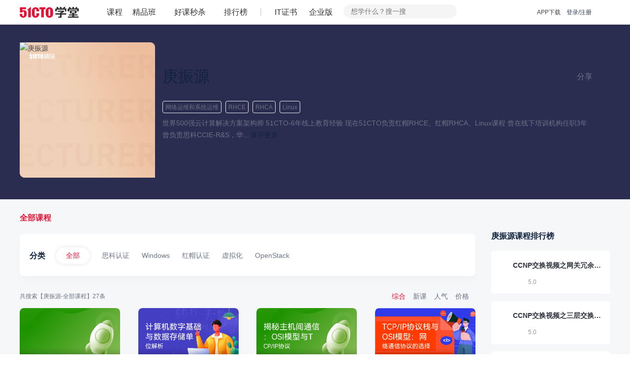

--- FILE ---
content_type: text/css
request_url: https://s5-edu.51cto.com/edu/edu-static/output/css/center/frontend/lecturer_home.min.css?v=380a8c71d2
body_size: 60308
content:
.Page{margin:auto;width:1200px;z-index:2}.Header3 ul li,.Page{position:relative}.Header3 ul li.logo{margin-right:60px}.Header3 ul li.logo a .bottom_logo_pic_new{position:relative;top:10px}.Header3 ul li.logo>a{padding:0}.Header3 ul li>a{display:block;line-height:50px;padding:0 12px;position:relative;z-index:4}.Header3 ul li.fl a{color:#fff;font-size:16px}.Header3 ul li.fr{font-size:12px}.Header3 ul li.fr>a{color:#ddd}.Header3.IndexHeader_old_bg ul li.fr>a{color:#999}.Header3.IndexHeader_old_bg ul li.fr a.vipslgn{color:#d32f24;padding-left:40px;position:relative}.Header3.IndexHeader_old_bg ul li.fr a.vipslgn:after{background:url(https://static2.51cto.com/edu/center/images/common/layout_css_sprites.png) no-repeat -7px -9px;content:"";height:19px;left:8px;position:absolute;top:6px;width:21px}.Header3 ul li.links{margin:0}.Header3 ul li.links>a{height:50px;width:2px}.Header3 ul li.links i.icon{background:url(https://static2.51cto.com/edu/center/images/common/top-header_sprites.png) -7px -231px;height:32px;left:50%;margin-left:-17px;position:absolute;top:9px;-webkit-transform:scale(.5);transform:scale(.5);width:34px;z-index:5}.Header3 ul li .More{background:#fff;border-radius:10px;box-shadow:0 0 10px #ccc;display:none;min-width:100%;padding-bottom:5px;position:absolute;right:-1px;text-align:center;top:50px;-webkit-transition:all .2s ease-in-out;transition:all .2s ease-in-out;z-index:2}.Header3,.Header3 ul{height:50px}.Header3 ul li.classify{margin-left:-56px}.Header3 ul li.classify i,.Header3 ul li.edu-cent .icon-right,.Header3 ul li.findslist .findslist-More ul li a i,.Header3 ul li.findslist .icon-right{display:inline-block;-webkit-transform:scale(.5);transform:scale(.5)}.Header3 ul li.classify .icon-left{background:url(https://static2.51cto.com/edu/center/images/common/top-header_sprites.png) -6px -180px;height:40px;margin-top:2px;vertical-align:middle;width:41px}.Header3 ul li.classify .icon-right,.Header3 ul li.edu-cent .icon-right,.Header3 ul li.findslist .icon-right{background:url(https://static2.51cto.com/edu/center/images/common/top-header_sprites.png) -54px -234px;height:16px;vertical-align:middle;width:25px}.Header3 .topSearch input{background:#f5f5f5;border:1px solid #f5f5f5;border-radius:14px;box-sizing:border-box;color:#9399a5;font-size:14px;height:28px;padding:7px 28px 7px 14px;-webkit-transition:all .2s linear;transition:all .2s linear;-o-transition:all .2s linear;-moz-transition:all .2s linear;width:230px!important}.Header3 .topSearch input::-webkit-input-placeholder{line-height:18px}.topSearch .icon.search{background:url(https://static2.51cto.com/edu/center/images/common/top-header_sprites.png) -235px -111px;-webkit-transform:scale(.5);transform:scale(.5)}.Header3.white ul li.fr{height:50px}.Header3.white ul li.fr.a{padding:0 7px}.Header3 ul li.Appicon{cursor:pointer;line-height:50px;position:relative}.Header3 ul li.Appicon .i-wrap{border-radius:50%;float:left;height:23px;margin-right:5px;-webkit-transition:all .2s ease-in-out;transition:all .2s ease-in-out;width:19px}.Header3 ul li.Appicon .icon-app{background:url(https://static2.51cto.com/edu/center/images/common/top-header_sprites.png) -140px -4px;background-size:200px 225px;display:block;height:23px;margin-top:12px;position:relative;width:19px}.Header3 ul li.Appicon .hidebox{display:none;left:-20px;padding-top:10px;position:absolute;top:50px}.Header3 ul li .red-num{background:#cf333e;border-radius:100px;color:#fff;display:inline-block;font-size:12px;font-style:normal;height:14px;left:26px;line-height:14px;padding:0 4px;position:absolute;text-align:center;text-rendering:geometricPrecision;top:8px}.Header3.white ul li.fr>a{color:#313d54}.Header3 ul li.classify .empty{background:#f5f5f5;border:none}.Header3 ul li.findslist .findslist-More{display:none;left:9px;position:absolute;top:50px;z-index:2}.Header3 ul li.line{background:#dbdee7;height:15px;margin:17px 15px 0 0;width:2px}.Header3 ul li.link_qy a{position:relative}.Header3 ul li.link_qy .icon_qy{background:url(https://static2.51cto.com/edu/center/images/index_new/new1.png) no-repeat 50%;background-size:22px 12px;display:inline-block;height:12px;position:absolute;right:-11px;top:6px;width:22px}.Header3.white{background:#fff url(https://static2.51cto.com/edu/center/images/sprite/css_sprites.png) -10px -135px repeat-x;background-size:100% 4px}.Header3.white ul li.fl a{color:#333;font-size:16px}.Header3.white ul li.fr a.vipslgn{color:#d32f24;padding-left:25px;position:relative}.Header3.white ul li.fr a.vipslgn:after{background:url(https://static2.51cto.com/edu/center/images/common/layout_css_sprites.png) -10px -10px;content:"";height:19px;left:0;position:absolute;top:15px;width:21px}.Header3.Fix{display:none;left:0;position:fixed;top:0;width:100%;z-index:1000}.Header3 ul li.hasMore>a{padding-right:25px}.Header3 ul li.hasMore2>a img{border-radius:50%}.Header3 ul li.classify>a{padding-right:8px}.content-wrap.login-content{display:none;padding-top:5px;position:absolute;right:-38px;top:40px;z-index:999}.Left,.fl{float:left}.Right,.fr{float:right}.clear{clear:both;height:0;overflow:hidden;width:0}*{font-family:Helvetica Neue,Helvetica,Hiragino Sans GB,Arial,sans-serif;margin:0;padding:0}html{color:#424242;font-size:14px}table{border-collapse:collapse;border-spacing:0}ol,ul{list-style:none}dl{-webkit-margin-before:0;-webkit-margin-after:0}h1,h2,h3,h4,h5,h6{font-size:14px}a{color:#424242;text-decoration:none}button,input,input[type=button]{font-size:14px;outline:none}button,input[type=button]{background-color:#00baf2;border:none;color:#fff;cursor:pointer;line-height:30px;padding:0 20px}.mb20{margin-bottom:20px}.mb40{margin-bottom:40px}.whitebox{background:#fff;border-radius:5px;display:none}.singles-day{background:#fff;box-sizing:content-box;padding:14px 0;position:relative;text-align:center;width:55px}.singles-day .default-img{display:inline-block;width:47px}.singles-day .hover-img{display:none;width:47px}.singles-day:hover{background:#be4043}.singles-day:hover .hover-img{display:inline-block}.singles-day:hover .default-img,.singles-day:hover .line{display:none}.exit_slide{bottom:220px;display:inline-block;font-size:12px;line-height:1;position:fixed;right:40px;z-index:9999}.exit_slide .after,.exit_slide .pre{display:inline-block;height:60px;text-align:center;width:55px}.exit_slide .customer{background:#fff;border-radius:5px 5px 0 0;cursor:pointer;height:64px;overflow:hidden;position:relative}.exit_slide .customer .pre{left:0;position:absolute;top:0;z-index:1}.exit_slide .customer .pre i{background:url(https://static2.51cto.com/edu/center/images/common/exit.png) no-repeat 0 0;background-size:50px 125px;display:block;height:24px;margin:20px auto 0;width:29px}.exit_slide .customer .after{background:#be4043;box-sizing:border-box;color:#fff;display:none;height:64px;left:0;line-height:16px;padding-top:17px;position:absolute;top:0;z-index:9}.exit_slide .bots{background:#fff;border-radius:0 0 5px 5px;width:55px}.exit_slide .bots .item{cursor:pointer;height:60px;position:relative;-webkit-transition:background .3s;transition:background .3s}.exit_slide .bots .item_app .pre i{background:url(https://static2.51cto.com/edu/center/images/common/exit.png) no-repeat 0 -31px;background-size:50px 125px;display:block;height:19px;margin:20px auto 0;width:15px}.exit_slide .bots .item_app_wc .pre i{background:url(https://static2.51cto.com/edu/center/images/common/exit.png) no-repeat 0 -58px;background-size:50px 125px;display:block;height:19px;margin:20px auto 0;width:19px}.exit_slide .bots .item_top{border-radius:0 0 5px 5px;overflow:hidden}.exit_slide .bots .item_top .pre i{background:url(https://static2.51cto.com/edu/center/images/common/exit.png) no-repeat 0 -85px;background-size:50px 125px;display:block;height:19px;margin:20px auto 0;width:18px}.exit_slide .line{background:#eff0f2;bottom:0;height:1px;left:50%;margin:0 auto 0 -14px;position:absolute;width:27px}.exit_slide .bots .pre{left:0;position:absolute;top:0;z-index:1}.exit_slide .bots .after{background:#be4043;box-sizing:border-box;color:#fff;display:none;left:0;line-height:16px;padding-top:17px;position:absolute;top:0;z-index:9}.exit_slide .bots .item:hover .line,.exit_slide .bots .item:hover .pre{display:none}.exit_slide .bots .item:hover .after{display:block}.trans_scale{display:none;*display:none;transform:scale(0);-webkit-transform:scale(0);-ms-transform:scale(0);-moz-transform:scale(0);-o-transform:scale(0);transform-origin:100% 0;-webkit-transform-origin:100% 0;-ms-transform-origin:100% 0;-moz-transform-origin:100% 0;-o-transform-origin:100% 0;-webkit-transition:opacity .3s ease,-webkit-transform .3s ease;transition:opacity .3s ease,-webkit-transform .3s ease;transition:transform .3s ease,opacity .3s ease;transition:transform .3s ease,opacity .3s ease,-webkit-transform .3s ease;-webkit-transition:all .3s ease;-ms-transition:all .3s ease;-moz-transition:all .3s ease;-o-transition:all .3s ease}.trans_scale_h{display:block;*display:block;opacity:1;transform:scale(1);-webkit-transform:scale(1);-ms-transform:scale(1);-moz-transform:scale(1);-o-transform:scale(1)}.pagination{font-size:14px;margin:30px auto;text-align:right}.pagination li{background:#fff;border:1px solid #e0e0e0;display:inline-block;*display:inline;height:34px;line-height:34px;margin:0 2px;overflow:hidden}.pagination li.disabled,.pagination li.disabled:hover{border-color:#eee;cursor:default;padding:0 10px}.pagination li.active,.pagination li:hover{border-color:#00baf2}.pagination li:last-child.last.disabled{border-color:#fff;color:#818181;font-size:14px}.pagination li a{background:#f5f5f5;display:block;padding:0 14px;text-align:center}.pagination li a:hover,.pagination li.active a{background:#00baf2;color:#fff}.pagination li:last-child.last.noLink{background:none;border-color:transparent;margin:0 0 0 10px}.footer_bg{background:#fafafa;line-height:1.75;z-index:1}.footer{margin:0 auto;padding:24px 40px 52px 20px;width:1140px}.footer_list{float:left;width:183px}.footer_list .list_title{margin-bottom:2px}.footer h2,.footer_list .list_title{color:#333;display:inline-block;font-size:18px;margin-right:10px}.footer h3{color:#333;font-size:34px}.footer_list a{color:#666;font-size:14px;line-height:34px}.footer_company{border-top:1px solid #f5f5f5;margin:0 auto;padding-bottom:10px;text-align:center;width:1200px}.footer_company>a{background:#fafafa;display:inline-block;margin-top:-16px;padding:0 16px}.footer_company .bottom_logo_pic_new{margin:auto auto 10px}.footer_company div,.footer_company div a{color:#999;font-size:12px;line-height:1}.footer_last{font-size:14px}.footer_last .telbox{line-height:1;margin:3px 0 4px}.footer_last .telbox span{font-family:fontDIN;font-size:24px}.footer_last .time{color:#999}.footer_last li:last-child{margin-top:11px}.act_tab{display:inline-block;height:21px;overflow:hidden;padding:0!important;position:absolute;right:0;top:0;width:37px;z-index:999}.act_tab a{display:block}.act_tab.act-right-top{border-radius:0 8px 0 8px}.act_tab.act-left-top{border-radius:8px 0 8px 0}.act_tab.act-all-radius{border-radius:8px}.act_tab img{display:block;height:100%!important;width:100%!important}.act_tab span{display:block!important;text-align:center;width:78px}.act_tab .act_tab_l{background:#fff;color:#df3737;font-size:14px;height:16px;line-height:16px}.act_tab .act_tab_r{background:url(https://static2.51cto.com/edu/center/images/corner.png);background-size:100% 100%;color:#fff;font-size:12px;line-height:14px}.act_tab .double-eleven{border-radius:3px 0 0 0;color:#fff;font-size:12px;line-height:14px}.act_tab.z-index-9{z-index:9}.vip-discount-box{line-height:20px}.list-four-course.vip-discount-box{bottom:11px;left:15px;position:absolute}.list-full-course.vip-discount-box{display:inline-flex;margin-right:20px;margin-top:4px}.common-adv-slideBox{height:130px;overflow:hidden;position:relative;width:242px}.common-adv-slideBox .bd ul li{zoom:1;vertical-align:middle}.common-adv-slideBox .bd ul li img{border-radius:8px;height:130px;width:242px}.common-adv-slideBox .hd{bottom:15px;height:6px;position:absolute;right:0;width:100%;z-index:1}.common-adv-slideBox .hd ul{height:6px;line-height:1;text-align:center}.common-adv-slideBox .hd ul li{background:hsla(0,0%,100%,.5);border-radius:6px;display:inline-block;height:6px;margin:0 4px;width:6px}.common-adv-slideBox .hd ul li.on{background:#fff}.hide-total-pagenation .last.disabled{display:none}.more-course-list{background:#fff;border:none;border-radius:0 0 5px 5px;box-shadow:0 5px 5px 0 hsla(220,9%,61%,.15);box-sizing:border-box;display:none;height:380px;left:0;min-width:100%;padding:12px 0;position:absolute;right:-1px;top:50px;-webkit-transition:all .2s ease-in-out;transition:all .2s ease-in-out;width:940px;z-index:2}.more-course-list .course-list-new .item{padding:0!important;position:static;width:280px}.more-course-list .course-list-new .item .name{font-size:14px}.more-course-list .course-list-new .item .name:hover{text-decoration:underline}.more-course-list .course-list-new .item .item-content{box-sizing:border-box;color:#11233f;font-size:14px;font-weight:unset;height:45px;line-height:45px;overflow:hidden;padding:0 24px;text-overflow:ellipsis;white-space:nowrap;word-break:keep-all}.more-course-list .course-list-new .right-more{box-sizing:border-box;display:none;height:380px;left:280px;padding:12px 12px 12px 24px;position:absolute;top:0;width:660px}.more-course-list .course-list-new .right-more .top-attention{display:flex;justify-content:space-between}.more-course-list .course-list-new .right-more .top-attention li{background:0 0;border:none;height:36px;line-height:36px;padding:0;text-align:center;width:auto}.more-course-list .course-list-new .right-more .top-attention li a{background:#f9eeed;border-radius:18px;box-sizing:border-box;color:#cf333e;display:inline-block;font-size:14px;height:36px;line-height:36px;padding:0 26px 0 60px;position:relative;-webkit-transition:all .2s linear;transition:all .2s linear}.more-course-list .course-list-new .right-more .top-attention li a:hover{text-decoration:none}.more-course-list .course-list-new .right-more .top-attention li i{position:absolute}.more-course-list .course-list-new .right-more .top-attention li:hover a{background:#cf333e;color:#fff}.more-course-list .course-list-new .right-more .top-attention .path i{background:url(https://static2.51cto.com/edu/center/images/common/top-header_sprites.png) no-repeat -9px -391px;display:inline-block;height:36px;left:23px;top:1px;transform:scale(.5);vertical-align:bottom;width:36px}.more-course-list .course-list-new .right-more .top-attention .path:hover i{background:url(https://static2.51cto.com/edu/center/images/common/top-header_sprites.png) no-repeat -9px -350px}.more-course-list .course-list-new .right-more .top-attention .rank i{background:url(https://static2.51cto.com/edu/center/images/common/top-header_sprites.png) no-repeat -59px -391px;display:inline-block;height:36px;left:23px;top:0;-webkit-transform:scale(.5);transform:scale(.5);vertical-align:bottom;width:38px}.more-course-list .course-list-new .right-more .top-attention .rank:hover i{background:url(https://static2.51cto.com/edu/center/images/common/top-header_sprites.png) no-repeat -59px -350px}.more-course-list .course-list-new .right-more .top-attention .seckill i{background:url(https://static2.51cto.com/edu/center/images/common/top-header_sprites.png) no-repeat -107px -390px;display:inline-block;height:40px;left:20px;top:-2px;-webkit-transform:scale(.5);transform:scale(.5);vertical-align:bottom;width:44px}.more-course-list .course-list-new .right-more .top-attention .seckill:hover i{background:url(https://static2.51cto.com/edu/center/images/common/top-header_sprites.png) no-repeat -107px -350px}.more-course-list .course-list-new .right-more .top-attention .vip i{background:url(https://static2.51cto.com/edu/center/images/common/top-header_sprites.png) no-repeat -162px -391px;display:inline-block;height:36px;left:25px;top:0;-webkit-transform:scale(.5);transform:scale(.5);width:36px}.more-course-list .course-list-new .right-more .top-attention .vip:hover i{background:url(https://static2.51cto.com/edu/center/images/common/top-header_sprites.png) no-repeat -162px -350px}.more-course-list .course-list-new .right-more .right-more-detail{height:310px;overflow-y:scroll}.more-course-list .course-list-new .right-more .right-more-detail::-webkit-scrollbar{-webkit-appearance:none;height:5px;width:5px}.more-course-list .course-list-new .right-more .right-more-detail::-webkit-scrollbar-thumb{background-color:rgba(0,0,0,.2);border:1px solid #fff;border-radius:2px}.more-course-list .course-list-new .right-more .right-more-detail::-webkit-scrollbar-thumb:hover{background-color:rgba(0,0,0,.2)}.more-course-list .course-list-new .right-more .right-more-detail::-webkit-scrollbar-thumb:window-inactive{background-color:rgba(0,0,0,.2)}.more-course-list .course-list-new .right-more .right-more-detail .main-name{color:#2e3d56;font-weight:700;margin-bottom:7px}.more-course-list .course-list-new .right-more .right-more-detail .main-name a{color:#11233f;font-size:14px}.more-course-list .course-list-new .right-more .right-more-detail .main-name a:hover{color:#e31436}.more-course-list .course-list-new .right-more .right-more-detail .other-name{color:#9399a5;margin-bottom:20px;position:relative}.more-course-list .course-list-new .right-more .right-more-detail .other-name p{line-height:26px}.more-course-list .course-list-new .right-more .right-more-detail .other-name a{color:#9399a5;font-size:14px;position:relative;white-space:nowrap}.more-course-list .course-list-new .right-more .right-more-detail .other-name a:hover{color:#e31436}.more-course-list .course-list-new .right-more .right-more-detail .other-name a i{background-position:50%;background-repeat:no-repeat;background-size:contain;display:inline-block;height:12px;position:absolute;right:-18px;top:-12px;transform:scale(1);width:22px}.more-course-list .course-list-new .right-more .right-more-detail .other-name a .hot{background-image:url(https://static1.51ctocdn.cn/edu/center/images/index_new/hot.png)}.more-course-list .course-list-new .right-more .right-more-detail .other-name a .new{background-image:url(https://static1.51ctocdn.cn/edu/center/images/index_new/new.png)}.more-course-list .course-list-new .right-more .right-more-detail .other-name em{padding:0 14px}.more-course-list .course-list-new .li_hover{background-color:#fcecef}.more-course-list .course-list-new .li_hover .name,.more-course-list .course-list-new .li_hover h2{color:#e31436}.more-course-list .course-list-new .li_hover .right-more{display:block}.condition{background:#fff;border-radius:8px;box-shadow:0 8px 14px 0 rgba(34,34,34,.025);box-sizing:border-box;padding:27px 20px 5px}.condition dl{margin-bottom:10px;position:relative}.condition dl:last-child{margin-bottom:0}.condition dl dt{color:#11233f;float:left;font-size:16px;font-weight:700;margin-top:3px;width:53px}.condition dl dd{float:right;width:832px}.condition dl dd a{border-radius:33px;color:#6b7484;display:inline-block;float:left;height:33px;line-height:33px;margin:0 25px 20px 0}.condition dl dd a.cur{background:#fff;padding:0 20px}.condition dl dd a.cur,.condition dl dd a.cur:hover{box-shadow:0 0 10px #e4e4e4;color:#e31436}.condition dl dd a:hover{color:#e31436}.condition-order{height:33px;line-height:33px;margin:25px 0 7px;position:relative}.condition-order span{color:#11233f;float:left;font-size:16px;font-weight:700;margin-right:38px}.condition-order a{color:#6b7484;float:right;font-size:14px;margin-left:15px}.condition-order a:hover{color:#333}.condition-order a.cur{color:#e31436}.condition-order a.cur .order_down{background:url(https://static2.51cto.com/edu/center/images/lec_new/order_up2.png) no-repeat 50%;background-size:8px 12px}.condition-order a .order_down{background:url(https://static2.51cto.com/edu/center/images/lec_new/order_up.png) no-repeat 50%;background-size:8px 12px;display:inline-block;float:right;height:12px;margin:10px 0 0 5px;width:8px}.condition-order .search-value-num{clear:both;color:#6b7484;display:inline-block;font-size:12px;left:0;position:absolute;top:0}.condition-order .search-value-num h3{display:inline;font-size:12px;font-weight:400}.common-page .pagination{margin:25px 0 20px}.common-page .pagination li{background:none;border:1px solid #e6e6e6;border-radius:4px;height:24px;line-height:24px;margin:0 5px}.common-page .pagination li.disabled,.common-page .pagination li.first,.common-page .pagination li.last,.common-page .pagination li.next,.common-page .pagination li.prev{border:none;color:#9399a5;margin:0 2px}.common-page .pagination li.disabled a,.common-page .pagination li.first a,.common-page .pagination li.last a,.common-page .pagination li.next a,.common-page .pagination li.prev a{padding:0 5px}.common-page .pagination li.active a{background:#e31436;color:#fff}.common-page .pagination li a{background:none;color:#9399a5;padding:0 10px}.common-nodata{padding:80px 0;text-align:center}.common-nodata p{background:url(https://static2.51cto.com/edu/center/images/searchandlist/nodata.png) no-repeat 0;background-size:74px 70px;color:#666;display:inline-block;height:70px;line-height:70px;padding-left:100px}.common-nodata p b{color:#333}.commonlist-tag{box-sizing:border-box;color:#fff;display:inline-block;font-size:12px;height:60px;left:5px;padding:11px 8px 0 5px;position:absolute;text-align:center;top:-10px;width:57px;z-index:9}.commonlist-tag.commonlist-tag1{background:url(https://s2.51cto.com/images/202207/06/53a8147068c6814b11447207b0f351bd.png) no-repeat 50%;background-size:57px 60px}.commonlist-tag.commonlist-tag2{background:url(https://s2.51cto.com/images/202207/06/ce2307ce5bd893848aed11d7f4c0e1ca.png) no-repeat 50%;background-size:57px 60px}.commonlist-tag.padding-top-12{padding-top:12px}.Content{padding:25px 0 0}.Lecinfo-wrap{background:#f6f7f9;padding-bottom:45px}.Lecinfo-wrap .banner{background:#125f7d url(https://static2.51cto.com/edu/center/images/lec_new/banner.jpg) no-repeat top;background-size:1920px 355px;height:355px;position:relative;z-index:9}.Lecinfo-wrap .banner .pic{float:left;height:200px;margin:77px 40px 0 61px;width:200px}.Lecinfo-wrap .banner .pic img{border-radius:200px;height:200px;width:200px}.Lecinfo-wrap .banner .main{color:#fff;float:left;margin-top:70px;position:relative;width:850px}.Lecinfo-wrap .banner .main .tecmes{line-height:1;margin-bottom:15px;margin-top:5px}.Lecinfo-wrap .banner .main .tecmes .name{font-size:32px;font-weight:400;margin-right:15px}.Lecinfo-wrap .banner .main .tecmes>.honor{border-bottom-left-radius:8px;border-top-right-radius:8px;display:inline-block;float:left;height:30px;margin:3px 15px 0 0;width:125px}.Lecinfo-wrap .banner .main .tecmes>.honor.honor1{background:url(https://s2.51cto.com/images/202209/08/c399466f66deda6c66ae6aa40efe0b36.png) top;background-size:125px 30px}.Lecinfo-wrap .banner .main .tecmes>.honor.honor6{background:url(https://s2.51cto.com/edu/edu_center/teacher/honor/xr.png) top;background-size:125px 30px}.Lecinfo-wrap .banner .main .tecmes>.honor.honor2{background:url(https://s2.51cto.com/images/202209/08/e73debf3ece7923ab023c6af1fafc98d.png) top;background-size:125px 30px}.Lecinfo-wrap .banner .main .tecmes>.honor.honor3{background:url(https://s2.51cto.com/images/202209/08/37e390a318cae1d802155700ab863ed0.png) top;background-size:125px 30px}.Lecinfo-wrap .banner .main .tecmes>.honor.honor4{background:url(https://s2.51cto.com/images/202209/08/852f83be1fbc7e085cf5a716a53c0924.png) top;background-size:125px 30px}.Lecinfo-wrap .banner .main .tecmes>.honor.honor5{background:url(https://s2.51cto.com/images/202209/08/49333b0e28f17e57db94d84d2aa292d1.png) top;background-size:125px 30px}.Lecinfo-wrap .banner .main .tecmes>.honor.honor7{background:url(https://s2.51cto.com/edu/edu_center/teacher/honor/bj.png) top;background-size:125px 30px}.Lecinfo-wrap .banner .main .tecmes .common-flow-wechat{background:#f46662;background:#f46662 url(https://static2.51cto.com/edu/center/images/jia.png) no-repeat 23px 7px;background-size:14px 18px;border-radius:33px;box-sizing:border-box;color:#fff;cursor:pointer;float:left;font-size:16px;font-weight:400;height:33px;line-height:32px;margin-right:15px;margin-top:1px;padding-left:46px;width:133px}.Lecinfo-wrap .banner .main .tecmes .common-flow-wechat:hover{background:#f45a65 url(https://static2.51cto.com/edu/center/images/jia.png) no-repeat 23px 7px;background-size:14px 18px}.Lecinfo-wrap .banner .main .tecmes .common-flow-wechat.common-flow-wechat-ed{padding-left:36px}.Lecinfo-wrap .banner .main .tecmes .common-flow-wechat.common-flow-wechat-ed,.Lecinfo-wrap .banner .main .tecmes .common-flow-wechat.common-flow-wechat-ed:hover{background:#9299a5 url(https://static2.51cto.com/edu/center/images/dui2.png) no-repeat 16px 11px;background-size:15px 11px}.Lecinfo-wrap .banner .main .tecmes .yanxuan{background:url(https://static2.51cto.com/edu/center/images/lec_new/yanxuan.png) no-repeat 0;background-size:78px 56px;display:inline-block;float:left;height:56px;margin-top:-14px;width:78px}.Lecinfo-wrap .banner .main .external-link{background:url(https://s2.51cto.com/edu/edu_center/activity/91/external-link.png) no-repeat left 2px;background-size:22px 20px}.Lecinfo-wrap .banner .main .blog,.Lecinfo-wrap .banner .main .external-link{color:#8fcddf;display:inline-block;font-size:16px;height:24px;margin-left:16px;padding-left:29px}.Lecinfo-wrap .banner .main .blog{background:url(https://static2.51cto.com/edu/center/images/lec_new/blog.png) no-repeat left 2px;background-size:23px 21.5px}.Lecinfo-wrap .banner .main .blog:hover{background:url(https://static2.51cto.com/edu/center/images/lec_new/blog2.png) no-repeat left 2px;background-size:23px 21.5px;color:#b6dde8}.Lecinfo-wrap .banner .main .right-link-wrap{display:flex;height:30px;justify-content:end;position:absolute;right:0;top:11px;width:260px}.Lecinfo-wrap .banner .main .share{cursor:pointer;margin-left:16px}.Lecinfo-wrap .banner .main .share .ins{display:none;padding-top:20px;position:relative}.Lecinfo-wrap .banner .main .share span{background:url(https://static2.51cto.com/edu/center/images/lec_new/share.png) no-repeat left 4px;background-size:21px 20px;color:#8fcddf;display:inline-block;font-size:16px;height:24px;padding-left:27px}.Lecinfo-wrap .banner .main .share:hover .ins{display:block}.Lecinfo-wrap .banner .main .share:hover span{background:url(https://static2.51cto.com/edu/center/images/lec_new/share2.png) no-repeat left 4px;background-size:21px 20px;color:#b6dde8}.Lecinfo-wrap .banner .main .share .bdsharebuttonbox{box-shadow:0 0 5px rgba(51,51,51,.5)}.Lecinfo-wrap .banner .main .dec{font-size:14px;font-weight:400}.Lecinfo-wrap .banner .main .dec:first-of-type{overflow:hidden;text-overflow:ellipsis;white-space:nowrap}.Lecinfo-wrap .banner .main .dec .more{color:#4cc2ec;cursor:pointer;padding-left:3px}.Lecinfo-wrap .banner .main .dec .more:hover{color:#7bcfed}.Lecinfo-wrap .banner .main .num{margin-top:25px}.Lecinfo-wrap .banner .main .num span{display:inline-block;font-size:16px;margin-right:35px}.Lecinfo-wrap .banner .main .num span em{color:#97d4e6;float:left;font-style:normal;padding-top:14px}.Lecinfo-wrap .banner .main .num span b{color:#f7e8de;font-size:30px;font-weight:400;margin-left:7px}.Lecinfo-wrap .banner .coupons{color:#f45865;position:absolute;right:41px;top:214px}.Lecinfo-wrap .banner .coupons .coupons-btn{background:url(https://static2.51cto.com/edu/center/images/lec_new/quan.png) no-repeat top;background-size:110px 91px;box-sizing:border-box;cursor:pointer;display:inline-block;font-size:12px;font-weight:700;height:91px;padding-top:57px;text-align:center;width:110px}.Lecinfo-wrap .banner .coupons .coupons-detail{right:-41px;top:91px}.Lecinfo-wrap .banner-wejob{background:#2a2c50 url(https://static2.51cto.com/edu/center/images/lec_new/banner-wejob.jpg) no-repeat top;background-size:1920px 355px;height:355px;position:relative;z-index:9}.Lecinfo-wrap .banner-wejob .pic{background:url(https://s1.51ctocdn.cn/images/202108/13/9348d9e01b816a48facb46864a03b755.png?x-oss-process=image/resize,m_fixed,w_275,h_275) no-repeat 50%;background-size:275px 275px;float:left;height:275px;margin:36px 0 0;width:275px}.Lecinfo-wrap .banner-wejob .pic img{border-radius:10px 10px 0 10px;height:275px;width:275px}.Lecinfo-wrap .banner-wejob .main{background:#fff;background:url(https://static2.51cto.com/edu/center/images/lec_new/wbg.png) no-repeat 50%;background-size:925px 250px;border-radius:0 3px 3px 0;box-sizing:border-box;float:left;height:250px;margin-top:61px;padding:0 36px 0 15px;position:relative;width:925px}.Lecinfo-wrap .banner-wejob .main .tecmes{line-height:1;margin-bottom:15px;padding-top:28px}.Lecinfo-wrap .banner-wejob .main .tecmes .name{color:#11233f;display:inline-block;font-size:32px;font-weight:400;margin-right:15px;max-width:340px;overflow:hidden;text-overflow:ellipsis;white-space:nowrap}.Lecinfo-wrap .banner-wejob .main .tecmes>.honor{border-bottom-left-radius:8px;border-top-right-radius:8px;display:inline-block;float:left;height:30px;margin:3px 15px 0 0;width:125px}.Lecinfo-wrap .banner-wejob .main .tecmes>.honor.honor1{background:url(https://s2.51cto.com/images/202209/08/c399466f66deda6c66ae6aa40efe0b36.png) top;background-size:125px 30px}.Lecinfo-wrap .banner-wejob .main .tecmes>.honor.honor6{background:url(https://s2.51cto.com/edu/edu_center/teacher/honor/xr.png) top;background-size:125px 30px}.Lecinfo-wrap .banner-wejob .main .tecmes>.honor.honor2{background:url(https://s2.51cto.com/images/202209/08/e73debf3ece7923ab023c6af1fafc98d.png) top;background-size:125px 30px}.Lecinfo-wrap .banner-wejob .main .tecmes>.honor.honor3{background:url(https://s2.51cto.com/images/202209/08/37e390a318cae1d802155700ab863ed0.png) top;background-size:125px 30px}.Lecinfo-wrap .banner-wejob .main .tecmes>.honor.honor4{background:url(https://s2.51cto.com/images/202209/08/852f83be1fbc7e085cf5a716a53c0924.png) top;background-size:125px 30px}.Lecinfo-wrap .banner-wejob .main .tecmes>.honor.honor5{background:url(https://s2.51cto.com/images/202209/08/49333b0e28f17e57db94d84d2aa292d1.png) top;background-size:125px 30px}.Lecinfo-wrap .banner-wejob .main .tecmes>.honor.honor7{background:url(https://s2.51cto.com/edu/edu_center/teacher/honor/bj.png) top;background-size:125px 30px}.Lecinfo-wrap .banner-wejob .main .tecmes .common-flow-wechat{background:#f46662;background:#f46662 url(https://static2.51cto.com/edu/center/images/jia.png) no-repeat 23px 7px;background-size:14px 18px;border-radius:33px;box-sizing:border-box;color:#fff;cursor:pointer;float:left;font-size:16px;font-weight:400;height:33px;line-height:32px;margin-right:15px;margin-top:1px;padding-left:46px;width:133px}.Lecinfo-wrap .banner-wejob .main .tecmes .common-flow-wechat:hover{background:#f45a65 url(https://static2.51cto.com/edu/center/images/jia.png) no-repeat 23px 7px;background-size:14px 18px}.Lecinfo-wrap .banner-wejob .main .tecmes .common-flow-wechat.common-flow-wechat-ed{padding-left:36px}.Lecinfo-wrap .banner-wejob .main .tecmes .common-flow-wechat.common-flow-wechat-ed,.Lecinfo-wrap .banner-wejob .main .tecmes .common-flow-wechat.common-flow-wechat-ed:hover{background:#9299a5 url(https://static2.51cto.com/edu/center/images/dui2.png) no-repeat 16px 11px;background-size:15px 11px}.Lecinfo-wrap .banner-wejob .main .blog{background:url(https://static2.51cto.com/edu/center/images/lec_new/blog-wejob.png) no-repeat left 2px;background-size:23px 21.5px;color:#6b7484;display:inline-block;font-size:16px;height:24px;padding-left:29px;position:absolute;right:114px;top:31px}.Lecinfo-wrap .banner-wejob .main .blog:hover{background:url(https://static2.51cto.com/edu/center/images/lec_new/blog-wejob2.png) no-repeat left 2px;background-size:23px 21.5px;color:#48556d}.Lecinfo-wrap .banner-wejob .main .share{cursor:pointer;position:absolute;right:36px;top:31px}.Lecinfo-wrap .banner-wejob .main .share .ins{display:none;padding-top:20px;position:relative}.Lecinfo-wrap .banner-wejob .main .share span{background:url(https://static2.51cto.com/edu/center/images/lec_new/share-wejob.png) no-repeat left 4px;background-size:21px 20px;color:#6b7484;display:inline-block;font-size:16px;height:24px;padding-left:27px}.Lecinfo-wrap .banner-wejob .main .share:hover .ins{display:block}.Lecinfo-wrap .banner-wejob .main .share:hover span{background:url(https://static2.51cto.com/edu/center/images/lec_new/share-wejob2.png) no-repeat left 4px;background-size:21px 20px;color:#48556d}.Lecinfo-wrap .banner-wejob .main .dec{color:#6b7484;font-size:14px;font-weight:400}.Lecinfo-wrap .banner-wejob .main .dec:first-of-type{overflow:hidden;text-overflow:ellipsis;white-space:nowrap}.Lecinfo-wrap .banner-wejob .main .dec .more{color:#11233f;cursor:pointer;padding-left:3px}.Lecinfo-wrap .banner-wejob .main .dec .more:hover{color:#e31436}.Lecinfo-wrap .banner-wejob .main .num{margin-top:15px}.Lecinfo-wrap .banner-wejob .main .num span{font-size:14px;margin-right:60px;text-align:center}.Lecinfo-wrap .banner-wejob .main .num span em{color:#6b7484;font-style:normal}.Lecinfo-wrap .banner-wejob .main .num span b{color:#11233f;display:block;font-size:26px;font-weight:500;line-height:1}.Lecinfo-wrap .banner-wejob .coupons{bottom:12px;color:#fff;position:absolute;right:36px}.Lecinfo-wrap .banner-wejob .coupons .coupons-btn{background:url(https://static2.51cto.com/edu/center/images/lec_new/quan2.png) no-repeat top;background-size:164px 58px;box-sizing:border-box;cursor:pointer;display:inline-block;font-size:12px;font-weight:700;height:58px;padding:22px 0 0 94px;width:164px}.Lecinfo-wrap .banner-wejob .coupons .coupons-detail{right:-36px;top:44px}.Lecinfo-wrap .coupons-detail{display:none;padding-top:10px;position:absolute;z-index:9}.Lecinfo-wrap .coupons-detail ul{background:#fff;border-radius:8px;box-shadow:0 8px 14px 0 rgba(7,17,27,.05);padding:30px 40px;width:322px}.Lecinfo-wrap .coupons-detail ul li{background:url(https://static2.51cto.com/edu/center/images/lec_new/quan_bg.png) no-repeat top;background-size:322px 77px;display:inline-block;height:77px;margin-bottom:20px;width:322px}.Lecinfo-wrap .coupons-detail ul li.geted{background:url(https://static2.51cto.com/edu/center/images/lec_new/quan_bg2.png) no-repeat top;background-size:322px 77px}.Lecinfo-wrap .coupons-detail ul li.geted .price .line1{color:#acaaaa}.Lecinfo-wrap .coupons-detail ul li.geted .price .line2{background:#e3e3e3;color:#acaaaa}.Lecinfo-wrap .coupons-detail ul li .dec{box-sizing:border-box;float:left;padding:15px 20px;width:203px}.Lecinfo-wrap .coupons-detail ul li .dec .line1{color:#2e3d56;font-size:16px;overflow:hidden;text-overflow:ellipsis;white-space:nowrap}.Lecinfo-wrap .coupons-detail ul li .dec .line2{color:#9299a6;font-size:12px;overflow:hidden;text-overflow:ellipsis;white-space:nowrap}.Lecinfo-wrap .coupons-detail ul li .dec .line2 a{color:#9299a6}.Lecinfo-wrap .coupons-detail ul li .price{float:left;text-align:center;width:117px}.Lecinfo-wrap .coupons-detail ul li .price .line1{color:#2e3d56;color:#e41938;font-size:16px;line-height:1;padding:10px 0 3px}.Lecinfo-wrap .coupons-detail ul li .price .line1 span{font-size:28px}.Lecinfo-wrap .coupons-detail ul li .price .line2{background:linear-gradient(left,#da2f33,#e7495b);background:-webkit-linear-gradient(left,#da2f33,#e7495b);background:-o-linear-gradient(left,#da2f33,#e7495b);background:-moz-linear-gradient(left,#da2f33,#e7495b);background:-ms-linear-gradient(left,#da2f33,#e7495b);border-radius:20px;color:#fff;cursor:pointer;display:inline-block;height:20px;line-height:20px;width:74px}.Lecinfo-wrap .bdsharebuttonbox{background:#fff;border-radius:8px;box-shadow:0 0 5px #ccc;box-sizing:border-box;height:130px;padding:20px;position:absolute;right:-100px;text-align:center;width:250px;z-index:999}.Lecinfo-wrap .bdsharebuttonbox p{background:url(https://static2.51cto.com/edu/center/images/lec_new/line.png) no-repeat 50%;background-size:191px 1px;color:#11233f;height:20px;line-height:20px}.Lecinfo-wrap .bdsharebuttonbox a{box-sizing:border-box;color:#6b7484;display:inline-block;float:none;font-size:14px;height:65px;margin:11px 16px 0;padding:45px 0 0;width:45px}.Lecinfo-wrap .bdsharebuttonbox a.bds_weixin{background:url(https://static2.51cto.com/edu/center/images/lec_new/weixin.png) no-repeat top;background-size:32px 32px}.Lecinfo-wrap .bdsharebuttonbox a.bds_sqq{background:url(https://static2.51cto.com/edu/center/images/lec_new/qq.png) no-repeat top;background-size:32px 32px}.Lecinfo-wrap .Content .Content-left{float:left;width:926px}.Lecinfo-wrap .Content .Content-left .tabs{line-height:1;padding:5px 25px 25px 0}.Lecinfo-wrap .Content .Content-left .tabs a{color:#6b7484;font-size:16px;margin-right:70px;position:relative}.Lecinfo-wrap .Content .Content-left .tabs a.cur{color:#e31436;font-weight:700}.Lecinfo-wrap .Content .Content-left .tabs a .fire{background-image:url(https://static2.51cto.com/edu/center/images/lec_new/fire.png);background-repeat:no-repeat;background-size:cover;display:inline-block;height:14px;position:absolute;right:-14px;top:-4px;width:11px;z-index:99}.Lecinfo-wrap .Content .Content-left .wejob-list{background:#fff;border-radius:8px;cursor:pointer;height:175px;margin-bottom:30px;position:relative}.Lecinfo-wrap .Content .Content-left .wejob-list:hover{box-shadow:0 8px 14px 0 rgba(7,17,27,.05)}.Lecinfo-wrap .Content .Content-left .wejob-list .pic{float:left;height:175px;position:relative;width:290px}.Lecinfo-wrap .Content .Content-left .wejob-list .pic img{border-radius:8px 0 0 8px;height:175px;width:290px}.Lecinfo-wrap .Content .Content-left .wejob-list .main{float:left;padding:20px 38px 20px 20px;width:577px}.Lecinfo-wrap .Content .Content-left .wejob-list .main .title{color:#11233f;font-size:15px;font-weight:700;margin-bottom:5px;overflow:hidden;text-overflow:ellipsis;white-space:nowrap}.Lecinfo-wrap .Content .Content-left .wejob-list .main .dec{color:#9299a6;font-size:12px;height:45px;margin-bottom:10px;overflow:hidden}.Lecinfo-wrap .Content .Content-left .wejob-list .main .num{color:#9299a6;font-size:12px;overflow:hidden}.Lecinfo-wrap .Content .Content-left .course-list{background:#fff;border-radius:8px;cursor:pointer;height:175px;margin-bottom:30px;position:relative}.Lecinfo-wrap .Content .Content-left .course-list:hover{box-shadow:0 8px 14px 0 rgba(7,17,27,.05)}.Lecinfo-wrap .Content .Content-left .course-list .rec-tag{background-image:url(https://static2.51cto.com/edu/center/images/lec_new/tuijian.png);background-repeat:no-repeat;background-size:cover;display:inline-block;height:60px;position:absolute;right:0;top:0;width:65px;z-index:99}.Lecinfo-wrap .Content .Content-left .course-list .pic{float:left;height:175px;position:relative;width:290px}.Lecinfo-wrap .Content .Content-left .course-list .pic img{border-radius:8px 0 0 8px;height:175px;width:290px}.Lecinfo-wrap .Content .Content-left .course-list .main{float:left;padding:20px 38px 20px 20px;width:577px}.Lecinfo-wrap .Content .Content-left .course-list .main .title{color:#11233f;font-size:15px;font-weight:700;margin-bottom:5px;overflow:hidden;text-overflow:ellipsis;white-space:nowrap}.Lecinfo-wrap .Content .Content-left .course-list .main .detail{margin-bottom:8px}.Lecinfo-wrap .Content .Content-left .course-list .main .detail span{color:#9299a6;font-size:12px;margin-top:2px}.Lecinfo-wrap .Content .Content-left .course-list .main .detail span .icon1{background-image:url(https://static2.51cto.com/edu/center/images/index_new/timeicon.png);background-repeat:no-repeat;background-size:cover;display:inline-block;float:left;height:14px;margin:2px 5px 0 0;width:14px}.Lecinfo-wrap .Content .Content-left .course-list .main .detail span .icon2{background-image:url(https://static2.51cto.com/edu/center/images/index_new/persion.png);background-repeat:no-repeat;background-size:cover;display:inline-block;float:left;height:12.5px;margin:2px 5px 0 0;width:11.5px}.Lecinfo-wrap .Content .Content-left .course-list .main .detail span em{float:left;font-style:normal}.Lecinfo-wrap .Content .Content-left .course-list .main .detail .appraise-start{float:left;height:11px;margin:6px 6px 0 0;position:relative;width:66px}.Lecinfo-wrap .Content .Content-left .course-list .main .detail .appraise-start i{height:11px;left:0;position:absolute;top:0;width:66px}.Lecinfo-wrap .Content .Content-left .course-list .main .detail .appraise-start .star_gray{background:url(https://static2.51cto.com/edu/center/images/searchandlist/icon-btm_gray-star.png) no-repeat 0;background-size:contain;z-index:9}.Lecinfo-wrap .Content .Content-left .course-list .main .detail .appraise-start .star_yel{background:url(https://static2.51cto.com/edu/center/images/searchandlist/icon-btm_yel-star.png) no-repeat 0;background-size:cover;z-index:19}.Lecinfo-wrap .Content .Content-left .course-list .main .detail .line{background:#ced1d8;display:inline-block;float:left;height:8px;margin:8px 10px 0;width:1px}.Lecinfo-wrap .Content .Content-left .course-list .main .dec{color:#9299a6;font-size:12px;height:45px;margin-bottom:5px;overflow:hidden;word-break:break-all}.Lecinfo-wrap .Content .Content-left .course-list .main .prices .sale-ms{background:url(https://static2.51cto.com/edu/center/images/searchandlist/sale-ms.png) 50%;background-size:70px 22px;border-radius:2px;color:#fff;display:inline-block;font-size:12px;height:20px;line-height:20px;margin-left:15px;margin-top:4px;text-align:center;width:70px}.Lecinfo-wrap .Content .Content-left .course-list .main .prices .sale-zk{background-color:#ffeced;border-radius:2px;color:#e31336;display:inline-block;font-size:12px;height:20px;line-height:21px;margin-left:15px;margin-top:4px;padding:0 10px}.Lecinfo-wrap .Content .Content-left .course-list .main .prices .del{color:#9299a6;font-size:12px;margin-top:4px}.Lecinfo-wrap .Content .Content-left .course-list .main .prices .new{color:#e31436;font-size:16px;font-weight:500;font-weight:700;margin-right:13px}.Lecinfo-wrap .Content .Content-left .course-list .main .prices .time{color:#9299a6;font-size:12px}.Lecinfo-wrap .Content .Content-left .study-path-in{background:url(https://static2.51cto.com/edu/center/images/searchandlist/pathbg.jpg) repeat-y 0 0;background-size:926px 1px;border-radius:8px;box-sizing:border-box;cursor:pointer;height:297px;margin-bottom:30px;padding:20px 0;position:relative}.Lecinfo-wrap .Content .Content-left .study-path-in:hover{box-shadow:0 8px 14px 0 rgba(7,17,27,.05)}.Lecinfo-wrap .Content .Content-left .study-path-in .inner{display:block;height:297px}.Lecinfo-wrap .Content .Content-left .study-path-in .pathmes{box-sizing:border-box;float:left;padding:0 20px;width:214px}.Lecinfo-wrap .Content .Content-left .study-path-in .pathmes h5{color:#5a6476;font-size:16px;height:56px;margin-bottom:20px;overflow:hidden}.Lecinfo-wrap .Content .Content-left .study-path-in .pathmes h5 em{color:#e31436;font-style:normal}.Lecinfo-wrap .Content .Content-left .study-path-in .pathmes h5:hover{color:#11233f}.Lecinfo-wrap .Content .Content-left .study-path-in .pathmes .del{color:#919598;height:24.5px;margin-bottom:5px}.Lecinfo-wrap .Content .Content-left .study-path-in .pathmes .price{color:#e31436;margin-bottom:15px}.Lecinfo-wrap .Content .Content-left .study-path-in .pathmes .save{background:#fff;border-radius:5px;box-shadow:0 0 10px #ccc;color:#e31436;display:inline-block;font-size:18px;font-weight:700;height:23px;line-height:24px;margin-bottom:35px;overflow:hidden;padding-right:8px}.Lecinfo-wrap .Content .Content-left .study-path-in .pathmes .save span{background:#e31336;color:#fff;display:inline-block;font-size:12px;font-weight:400;height:23px;line-height:24px;margin-right:8px;text-align:center;vertical-align:top;width:40px}.Lecinfo-wrap .Content .Content-left .study-path-in .pathmes .buy{background:#fceded;border-radius:30px;color:#e31436;height:30px;line-height:30px;text-align:center;width:85px}.Lecinfo-wrap .Content .Content-left .study-path-in .pathmes .buy:hover{background:#e31336;color:#fff}.Lecinfo-wrap .Content .Content-left .study-path-in .pathmes .hidebank{background:#fff url(https://static2.51cto.com/edu/center/images/searchandlist/pathbg_h.jpg) repeat-y 1px top;background-size:518px 1px;border-radius:0 8px 8px 0;box-shadow:3px 0 3px hsla(0,0%,80%,.5);box-sizing:border-box;color:#6d7483;display:none;height:297px;left:213px;padding:20px 30px 20px 40px;position:absolute;top:0;width:518px;z-index:99}.Lecinfo-wrap .Content .Content-left .study-path-in .pathmes .hidebank h6{color:#11233f;font-size:16px;font-weight:700}.Lecinfo-wrap .Content .Content-left .study-path-in .pathmes .hidebank p{margin-bottom:15px;max-height:72px;overflow:hidden}.Lecinfo-wrap .Content .Content-left .study-path-in .pathmes .hidebank ul li{background:#f7f8f8;border-radius:3px;height:39px;line-height:39px;margin-bottom:10px;overflow:hidden;padding:0 10px;text-overflow:ellipsis;white-space:nowrap}.Lecinfo-wrap .Content .Content-left .study-path-in .pathmes .hidebank ul li:hover{color:#cf3934}.Lecinfo-wrap .Content .Content-left .study-path-in .pathmes .hidebank ul li span{background:#b9bcc4;border-radius:4px;display:block;float:left;height:4px;margin:18px 10px 0 0;width:4px}.Lecinfo-wrap .Content .Content-left .study-path-in .pathmes:hover .hidebank{display:block}.Lecinfo-wrap .Content .Content-left .study-path-in .pathdetail{box-sizing:border-box;float:left;padding:0 30px 0 40px;position:relative;width:712px}.Lecinfo-wrap .Content .Content-left .study-path-in .pathdetail h5{color:#5a6476}.Lecinfo-wrap .Content .Content-left .study-path-in .pathdetail h5 span{color:#9399a5;font-size:12px;font-weight:400;padding-right:12px}.Lecinfo-wrap .Content .Content-left .study-path-in .pathdetail .plistbox{margin-top:15px;position:relative}.Lecinfo-wrap .Content .Content-left .study-path-in .pathdetail .plistbox .list{float:left;margin-right:35px;width:173px}.Lecinfo-wrap .Content .Content-left .study-path-in .pathdetail .plistbox .list:hover .tit{color:#11233f}.Lecinfo-wrap .Content .Content-left .study-path-in .pathdetail .plistbox .list:nth-child(3n){margin-right:0}.Lecinfo-wrap .Content .Content-left .study-path-in .pathdetail .plistbox .list.nodata{background:url(https://static2.51cto.com/edu/center/images/searchandlist/xiong.png) no-repeat center 35px;background-size:39px 66px;color:#9399a5;font-size:12px;padding-top:111px;text-align:center}.Lecinfo-wrap .Content .Content-left .study-path-in .pathdetail .plistbox .list .pic{background:#ccc;border-radius:5px;height:105px;overflow:hidden;position:relative;width:173px}.Lecinfo-wrap .Content .Content-left .study-path-in .pathdetail .plistbox .list .pic span{background:#d0343f;border-radius:5px 0 5px 0;color:#fff;display:inline-block;font-size:12px;height:21px;left:0;line-height:21px;position:absolute;text-align:center;top:0;width:74px;z-index:9}.Lecinfo-wrap .Content .Content-left .study-path-in .pathdetail .plistbox .list .tit{color:#414f65;height:40px;line-height:21px;margin:10px 0 5px;overflow:hidden}.Lecinfo-wrap .Content .Content-left .study-path-in .pathdetail .plistbox .list .num{color:#838b98;font-size:12px;margin-bottom:5px}.Lecinfo-wrap .Content .Content-left .study-path-in .pathdetail .plistbox .list .num em{background:#cfd2d9;float:left;font-style:normal;height:10px;margin:5px 8px 0;width:1px}.Lecinfo-wrap .Content .Content-left .study-path-in .pathdetail .plistbox .list .detail{color:#9399a5;display:none;font-size:12px;margin-bottom:10px;margin-top:3px}.Lecinfo-wrap .Content .Content-left .study-path-in .pathdetail .plistbox .list .price{color:#838b98;font-size:12px}.Lecinfo-wrap .Content .Content-left .study-path-in .pathdetail .plistbox .total{background:#f6f7f9 url(https://static2.51cto.com/edu/center/images/searchandlist/path-arro.png) no-repeat center 150px;background-size:6px 9px;border-radius:5px;box-sizing:border-box;color:#888c98;display:table-cell;font-size:12.5px;height:184px;line-height:18px;padding:38px 5px 0;position:absolute;right:0;text-align:center;top:0;vertical-align:middle;width:30px}.Lecinfo-wrap .Content .Content-left .study-path-in .pathdetail .plistbox .total.total1,.Lecinfo-wrap .Content .Content-left .study-path-in .pathdetail .plistbox .total.total1:hover{background-position:center 128px;padding-top:54px}.Lecinfo-wrap .Content .Content-left .study-path-in .pathdetail .plistbox .total:hover{background:#eef1f4 url(https://static2.51cto.com/edu/center/images/searchandlist/path-arro.png) no-repeat center 150px;background-size:6px 9px;color:#697384}.Lecinfo-wrap .Content .Content-left .topic-bank{background:url(https://static2.51cto.com/edu/center/images/lec_new/yanxuanbg.png) no-repeat 50%;background-size:926px 89px;box-sizing:border-box;color:#bb5a33;font-size:16px;height:89px;line-height:89px;margin-bottom:30px;padding:0 43px}.Lecinfo-wrap .Content .Content-left .btn-train{background:linear-gradient(-90deg,#fc3556,#ef0027);border-radius:18px;color:#fff;display:block;font-size:14px;font-weight:400;height:36px;line-height:36px;text-align:center;width:132px}.Lecinfo-wrap .Content .Content-right{float:right;width:242px}.Lecinfo-wrap .Content .Content-right .titles{color:#11233f;font-size:16px;font-weight:700;height:30px;line-height:30px}.Lecinfo-wrap .Content .Content-right .titles .num{color:#e31436;float:right;font-size:12px;font-weight:400}.Lecinfo-wrap .Content .Content-right .students{margin-top:25px}.Lecinfo-wrap .Content .Content-right .students li{float:left;margin-bottom:10px;margin-right:20.5px;text-align:center;width:45px}.Lecinfo-wrap .Content .Content-right .students li:nth-child(4n){margin-right:0}.Lecinfo-wrap .Content .Content-right .students li div{background:url(https://static2.51cto.com/edu/center/images/lec_new/tx.png) no-repeat 50%;background-size:45px 45px;height:45px;position:relative;width:45px}.Lecinfo-wrap .Content .Content-right .students li div img{border-radius:45px;height:45px;width:45px}.Lecinfo-wrap .Content .Content-right .students li div .vipSmall{position:absolute;right:-7px;top:26px}.Lecinfo-wrap .Content .Content-right .students li p{color:#6b7484;font-size:12px;margin-top:3px;overflow:hidden;text-overflow:ellipsis;white-space:nowrap}.Lecinfo-wrap .Content .Content-right .lec-team{background:#fff;border-radius:6px;border-radius:8px;box-sizing:border-box;margin-bottom:20px}.Lecinfo-wrap .Content .Content-right .lec-team h5{background:#b9c7de;border-radius:6px 6px 0 0;font-size:16px;font-weight:400;height:35px;line-height:35px;padding:0 10px;position:relative}.Lecinfo-wrap .Content .Content-right .lec-team h5 span{color:#fff;display:inline-block;position:relative}.Lecinfo-wrap .Content .Content-right .lec-team h5 span i{background:url(https://static2.51cto.com/edu/center/images/lec_new/wen2.png) no-repeat 0/14px 14px;cursor:pointer;display:inline-block;height:14px;position:absolute;right:-20px;top:5px;width:14px}.Lecinfo-wrap .Content .Content-right .lec-team h5 .hidebox{background:#fff;border-radius:6px;box-shadow:0 0 10px 0 rgba(0,0,0,.16);color:#7a8290;display:none;font-size:14px;left:7px;line-height:22px;padding:20px;position:absolute;top:18px;width:200px}.Lecinfo-wrap .Content .Content-right .lec-team dl{padding:10px}.Lecinfo-wrap .Content .Content-right .lec-team dl dd{color:#424d61;float:right;font-size:12px;height:87px;line-height:22px;overflow:hidden;width:135px;word-break:break-all}.Lecinfo-wrap .Content .Content-right .lec-team dl dt{box-sizing:border-box;float:left;height:80px;margin-top:5px;width:80px}.Lecinfo-wrap .Content .Content-right .lec-team dl dt img{height:80px;width:80px}.Lecinfo-wrap .Content .Content-right .wachatcode{background:#fff;border-radius:8px;box-sizing:border-box;height:92px;padding:12px 0 0 8px}.Lecinfo-wrap .Content .Content-right .wachatcode dt{background:url(https://static2.51cto.com/edu/center/images/lec_new/codebg.png) no-repeat 0;background-size:contain;box-sizing:border-box;float:left;height:64px;padding:2px;width:64px}.Lecinfo-wrap .Content .Content-right .wachatcode dt img{height:64px;width:64px}.Lecinfo-wrap .Content .Content-right .wachatcode dd{float:left;margin-left:10px;width:150px}.Lecinfo-wrap .Content .Content-right .wachatcode dd .line1{color:#6b7484;margin-bottom:5px}.Lecinfo-wrap .Content .Content-right .wachatcode dd .line2{color:#a6acb5;font-size:12px;line-height:18px}.Lecinfo-wrap .Content .Content-right .students-apprase{margin-top:10px}.Lecinfo-wrap .Content .Content-right .students-apprase .tags{margin-bottom:10px;max-height:72px;overflow:hidden}.Lecinfo-wrap .Content .Content-right .students-apprase .tags span{background:#fce8e9;border-radius:25px;color:#e31436;display:inline-block;font-size:12px;height:25px;line-height:25px;margin:0 5px 10px 0;padding:0 16px}.Lecinfo-wrap .Content .Content-right .students-apprase .lists .list{margin-bottom:30px}.Lecinfo-wrap .Content .Content-right .students-apprase .lists .list .top{margin-bottom:10px}.Lecinfo-wrap .Content .Content-right .students-apprase .lists .list .top .pic{float:left;height:35px;position:relative;width:35px}.Lecinfo-wrap .Content .Content-right .students-apprase .lists .list .top .pic img{border-radius:35px;height:35px;width:35px}.Lecinfo-wrap .Content .Content-right .students-apprase .lists .list .top .pic .vipSmall{position:absolute;right:-7px;top:20px}.Lecinfo-wrap .Content .Content-right .students-apprase .lists .list .top .mes{float:left;margin-left:8px;width:125px}.Lecinfo-wrap .Content .Content-right .students-apprase .lists .list .top .mes .name span{color:#11233f;display:inline-block;float:left;font-size:12px;max-width:105px;overflow:hidden;text-overflow:ellipsis;white-space:nowrap}.Lecinfo-wrap .Content .Content-right .students-apprase .lists .list .top .mes .name b{background:#e31436;border-radius:2px;color:#fff;display:inline-block;float:left;font-size:12px;font-weight:400;height:17px;line-height:19px;margin-left:5px;text-align:center;width:17px}.Lecinfo-wrap .Content .Content-right .students-apprase .lists .list .top .mes .star .appraise-start{float:left;height:11px;margin:2px 6px 0 0;position:relative;width:66px}.Lecinfo-wrap .Content .Content-right .students-apprase .lists .list .top .mes .star .appraise-start i{height:11px;left:0;position:absolute;top:0;width:66px}.Lecinfo-wrap .Content .Content-right .students-apprase .lists .list .top .mes .star .appraise-start .star_gray{background:url(https://static2.51cto.com/edu/center/images/lec_new/star-gray.png) no-repeat 0;background-size:contain;z-index:9}.Lecinfo-wrap .Content .Content-right .students-apprase .lists .list .top .mes .star .appraise-start .star_yel{background:url(https://static2.51cto.com/edu/center/images/lec_new/star-yel.png) no-repeat 0;background-size:cover;z-index:19}.Lecinfo-wrap .Content .Content-right .students-apprase .lists .list .top .mes .star .score{color:#9299a6;font-size:12px;line-height:1;margin-top:2px}.Lecinfo-wrap .Content .Content-right .students-apprase .lists .list .top .time{color:#ced1d7;float:right;font-size:12px;margin-top:9px}.Lecinfo-wrap .Content .Content-right .students-apprase .lists .list .mid{font-size:12px;line-height:20px;margin-bottom:5px;word-break:break-all}.Lecinfo-wrap .Content .Content-right .students-apprase .lists .list .mid span{color:#6b7484}.Lecinfo-wrap .Content .Content-right .students-apprase .lists .list .mid b{background:url(https://static2.51cto.com/edu/center/images/lec_new/arro_down.png) no-repeat 100%;background-size:10px 7px;color:#11233f;cursor:pointer;font-weight:400;padding-right:15px}.Lecinfo-wrap .Content .Content-right .students-apprase .lists .list .bot{font-size:12px;margin-bottom:7px}.Lecinfo-wrap .Content .Content-right .students-apprase .lists .list .bot a:hover{color:#e31436}.Lecinfo-wrap .Content .Content-right .students-apprase .lists .list .reply .replylist{background:#e9ebee;border-radius:3px;color:#6b7484;margin-bottom:10px;max-height:45px;overflow:hidden;padding:5px 15px;word-break:break-all}.Lecinfo-wrap .Content .Content-right .students-apprase .lists .list .reply .replylist:last-child{margin-bottom:0}.Lecinfo-wrap .Content .Content-right .students-apprase .lists .list .reply .replylist span{color:#11233f}.Lecinfo-wrap .Content .Content-right .arro{height:30px;position:relative}.Lecinfo-wrap .Content .Content-right .arro span{cursor:pointer;display:inline-block;height:30px;position:absolute;top:0;width:30px}.Lecinfo-wrap .Content .Content-right .arro span.prev{background:url(https://static2.51cto.com/edu/center/images/lec_new/pre.png) no-repeat 50%;background-size:30px 30px;right:45px}.Lecinfo-wrap .Content .Content-right .arro span.next{background:url(https://static2.51cto.com/edu/center/images/lec_new/next.png) no-repeat 50%;background-size:30px 30px;right:0}.Lecinfo-wrap .Content .Content-right .secbox-rank{margin-top:35px}.Lecinfo-wrap .Content .Content-right .secbox-rank .ranking-detail li{background:#fff;border-radius:5px;box-sizing:border-box;height:87px;margin-top:15px;padding:17px 18px 23px;width:100%}.Lecinfo-wrap .Content .Content-right .secbox-rank .ranking-detail li:hover{box-shadow:0 0 10px #e4e4e4}.Lecinfo-wrap .Content .Content-right .secbox-rank .ranking-detail li a .order{float:left;margin-right:8px;width:17.5px}.Lecinfo-wrap .Content .Content-right .secbox-rank .ranking-detail li a .order .iconfont{background-repeat:no-repeat;background-size:cover;border-radius:0 5px 0 0;box-sizing:border-box;color:#fff;display:inline-block;font-size:12px;font-style:normal;height:20px;line-height:20px;text-align:center;width:17.5px}.Lecinfo-wrap .Content .Content-right .secbox-rank .ranking-detail li a .order_1 .iconfont{background-image:url(https://static2.51cto.com/edu/center/css/course_detail/images/course-rank-first.png);background-size:17.5px 20px}.Lecinfo-wrap .Content .Content-right .secbox-rank .ranking-detail li a .order_2 .iconfont{background-image:url(https://static2.51cto.com/edu/center/css/course_detail/images/course-rank-second.png);background-size:17.5px 20px}.Lecinfo-wrap .Content .Content-right .secbox-rank .ranking-detail li a .order_3 .iconfont{background-image:url(https://static2.51cto.com/edu/center/css/course_detail/images/course-rank-third.png);background-size:17.5px 20px}.Lecinfo-wrap .Content .Content-right .secbox-rank .ranking-detail li a .order_other .iconfont{background-image:url(https://static2.51cto.com/edu/center/css/course_detail/images/course-rank-other.png);background-size:17.5px 20px}.Lecinfo-wrap .Content .Content-right .secbox-rank .ranking-detail li a .ranking-cont .title{color:#30353d;font-size:14px;font-weight:700;margin-top:0;overflow:hidden;text-overflow:ellipsis;white-space:nowrap;word-break:break-all}.Lecinfo-wrap .Content .Content-right .secbox-rank .ranking-detail li a .ranking-cont .course-detail{box-sizing:border-box;display:inline-block;padding-top:4px;vertical-align:top;width:248px;word-break:break-word}.Lecinfo-wrap .Content .Content-right .secbox-rank .ranking-detail li a .ranking-cont .course-detail .clearfix2 .score{color:#9299a6;float:left;font-size:12px;line-height:36px}.Lecinfo-wrap .Content .Content-right .secbox-rank .ranking-detail li a .ranking-cont .course-detail .clearfix2 .score span{position:relative;top:1px}.Lecinfo-wrap .Content .Content-right .secbox-rank .ranking-detail li a .ranking-cont .course-detail .clearfix2 .score span i{display:inline-block;height:10px;width:57px}.Lecinfo-wrap .Content .Content-right .secbox-rank .ranking-detail li a .ranking-cont .course-detail .clearfix2 .score span .star_gray{background:url(https://static2.51cto.com/edu/center/images/index_new/layout_css_sprites3.png) no-repeat -91px -58px}.Lecinfo-wrap .Content .Content-right .secbox-rank .ranking-detail li a .ranking-cont .course-detail .clearfix2 .score span .star_yel{background:url(https://static2.51cto.com/edu/center/images/index_new/layout_css_sprites3.png) no-repeat -10px -158px;left:0;position:absolute;top:0;width:57px}.Lecinfo-wrap .Content .Content-right .secbox-rank .ranking-detail li a .ranking-cont .course-detail .clearfix2 .score em{font-style:normal}.Lecinfo-wrap .lec-about{background:#fff;border-radius:5px;box-sizing:border-box;display:none;height:430px;left:50%;margin:-215px 0 0 -393px;padding:20px 20px 20px 53px;position:fixed;top:50%;width:786px;z-index:9999}.Lecinfo-wrap .lec-about .ins{position:relative}.Lecinfo-wrap .lec-about .ins .close{background:url(https://static2.51cto.com/edu/center/images/lec_new/close.png) no-repeat top;background-size:18px 18px;cursor:pointer;display:inline-block;height:18px;position:absolute;right:0;top:0;width:18px}.Lecinfo-wrap .lec-about .ins h5{color:#11233f;font-size:18px;margin-bottom:20px;text-align:center}.Lecinfo-wrap .lec-about .ins .main{max-height:320px;overflow:hidden;padding-right:20px}.Lecinfo-wrap .lec-about .ins .main h6{color:#11233f;font-weight:400;margin-bottom:5px}.Lecinfo-wrap .lec-about .ins .main h6 span{border-radius:7px;display:inline-block;float:left;height:7px;margin:8px 8px 0 0;width:7px}.Lecinfo-wrap .lec-about .ins .main h6 span.s1{background:#e62d4c}.Lecinfo-wrap .lec-about .ins .main h6 span.s2{background:#f9ab38}.Lecinfo-wrap .lec-about .ins .main h6 span.s3{background:#5584f2}.Lecinfo-wrap .lec-about .ins .main p{color:#9399a5;margin-bottom:20px;word-break:break-all}.vip-discount-box{align-items:center;background-color:rgba(255,242,215,.8);border-radius:4px;color:#1a1918;display:flex;font-size:12px;height:20px;justify-content:center;line-height:21px;margin-left:15px;margin-top:4px;overflow:hidden;text-align:center}.vip-discount-box .vip-text{background-image:-moz-linear-gradient(180deg,#dfaf55 1%,#d2a550 100%);background-image:-webkit-linear-gradient(180deg,#dfaf55 1%,#d2a550);background-image:-ms-linear-gradient(180deg,#dfaf55 1%,#d2a550 100%);color:#fff;font-family:sans-serif;width:30px}.vip-discount-box .vip-price{color:#c0820e;font-family:sans-serif;padding:0 6px}.lecturer-honor{padding-bottom:10px;width:100%}.lecturer-honor .lecturer-honor-title{color:#11233f;font-size:16px;font-weight:700;height:30px;line-height:30px}.lecturer-honor .lecturer-honor-content{padding-bottom:10px;width:100%}.lecturer-honor .lecturer-honor-img{margin-top:10px}.lecturer-honor .lecturer-honor-img.lecturer-honor-img-hidde{display:none}.lecturer-honor .lecturer-honor-more{color:#424242;cursor:pointer;font-size:12px;padding-bottom:10px}.lecturer-honor-mask{align-items:center;background:rgba(0,0,0,.6);bottom:0;display:flex;height:100%;justify-content:center;left:0;position:fixed;right:0;top:0;width:100%;z-index:99999}.lecturer-honor-mask .lecturer-honor-contant{background:#f6fbff;border-radius:8px;height:450px;position:relative;width:450px}.lecturer-honor-mask .lecturer-honor-contant .lecturer-honor-close{background:url(https://static2.51cto.com/edu/images/whitestyle/mbox/v2/close.png) no-repeat 50%;background-size:12px 12px;cursor:pointer;display:inline-block;height:30px;position:absolute;right:0;top:0;width:30px;z-index:9}.lecturer-honor-mask .lecturer-honor-contant .lecturer-honor-title{align-items:center;color:#313d54;display:flex;font-size:22px;font-weight:700;height:22px;justify-content:center;padding:20px 0;width:100%}.lecturer-honor-mask .lecturer-honor-contant .lecturer-honor-content{height:388px;overflow-y:auto;width:100%}.lecturer-honor-mask .lecturer-honor-contant .lecturer-honor-content .lecturer-honor-inner{align-items:center;display:flex;flex-direction:column;justify-content:center;min-height:308px}.lecturer-honor-mask .lecturer-honor-contant .lecturer-honor-content .lecturer-honor-img-box{margin-bottom:10px;text-align:center}.lecturer-honor-mask .lecturer-honor-contant .lecturer-honor-content img{height:60px;text-align:center}.absolute{position:absolute}.relative{position:relative}.fixed{position:fixed}.font-bold,.text-bold{font-weight:700}.font-normal,.text-normal{font-weight:400}.text-italic{font-style:italic}.text-underline{text-decoration:underline}.text-line-through{text-decoration:line-through}.color-000{color:#000}.color-333{color:#333}.color-666{color:#666}.color-999{color:#999}.color-aaa{color:#aaa}.color-eee{color:#eee}.color-wechat,.color-weixin,.color-wx{color:#009600}.bg-fff{background-color:#fff}.bg-f5f{background-color:#f5f5f5}.bg-f6f{background-color:#f6f6f6}.hidden,.is-hidden{visibility:hidden}.is-visible,.visible{visibility:visible}.none{display:none}.block{display:block}.inline{display:inline}.inline-block{display:inline-block}.ellipsis{overflow:hidden;text-overflow:ellipsis;white-space:nowrap}.ellipsis-2,.ellipsis2{-webkit-line-clamp:2}.ellipsis-2,.ellipsis-3,.ellipsis2,.ellipsis3{-webkit-box-orient:vertical;display:-webkit-box;overflow:hidden;text-overflow:ellipsis}.ellipsis-3,.ellipsis3{-webkit-line-clamp:3}.float-left{float:left}.float-right{float:right}.no-shake:after{content:attr(title);display:block;font-weight:700;height:0;overflow:hidden;visibility:hidden}.column{flex-direction:column}.row{flex-direction:row}.flex-center{justify-content:center}.flex-center,.flex-vcenter{align-items:center;display:flex}.no-shrink{flex-shrink:0}.justify-between{justify-content:space-between}.justify-center{justify-content:center}.justify-start{justify-content:start}.items-end{align-items:flex-end}.box-border{box-sizing:border-box}.line-through{text-decoration:line-through}.underline{text-decoration:underline}.no-select{-webkit-user-select:none;-moz-user-select:none;-ms-user-select:none;user-select:none}.cursor-default{cursor:default}.display-none,.exit_slide,[v-cloak]{display:none}.color-ea362c{color:#ea362c}.color-fff{color:#fff}.font-size-18{font-size:18px}.font-size-22{font-size:22px}.font-bold{font-weight:700}.font-semibold{font-weight:600}.margin-top-10{margin-top:10px}.margin-top-16{margin-top:16px}.margin-top-40{margin-top:40px}.margin-top-155{margin-top:155px}.margin-top-200{margin-top:200px}.margin-left-12{margin-left:12px}.padding-top-25{padding-top:25px}.padding-top-32{padding-top:32px}.min-height-302{min-height:302px}.display-inline{display:inline-block}.clearfix2{*zoom:1}.clearfix2:after{clear:both;content:"\0020";display:block;font-size:0;height:0;line-height:0;overflow:hidden}#app{line-height:1.75}.promotion-top{background:#f5574f url(https://s2.51cto.com/images/202206/21/18fc85d7f12e9a52c4ee8f1b212617e2.png) no-repeat top;background-size:1920px 240px;box-sizing:border-box;height:240px;position:relative;z-index:9}.promotion-top .promotion-rule-txt{background-image:-moz-linear-gradient(90deg,#ffe5ae 0,#fff 100%);background-image:-webkit-linear-gradient(90deg,#ffe5ae,#fff);background-image:-ms-linear-gradient(90deg,#ffe5ae 0,#fff 100%);height:35px;line-height:35px;min-width:150px;padding:0 24px;position:relative}.promotion-top .promotion-rule-txt:after{background:url(https://s2.51cto.com/images/202205/12/5327f44df46e987f8354eea3e726cee6.png) no-repeat 100% 100%;background-size:100% 100%;content:" ";height:74px;left:-37px;position:absolute;top:-20px;transform:scale(.9);width:63px}.promotion-top .promotion-rule-txt span{height:35px;line-height:35px}.userseckill-top{background:#e74143 url(https://s2.51cto.com/images/202205/30/c63c322080f0c7a15202f3916113715a.png) no-repeat top;background-size:1920px 170px;height:170px}.colligate-wrap{background:#f6f7f9;padding-bottom:50px;padding-top:20px}.colligate-wrap .page{margin:auto;position:relative;width:1200px;z-index:2}.colligate-wrap .page .condition{background:#fff;border-radius:0 0 5px 5px;box-shadow:0 8px 14px 0 rgba(34,34,34,.025);box-sizing:border-box;padding:30px 20px 8px}.colligate-wrap .page .condition dl{margin-bottom:10px;position:relative}.colligate-wrap .page .condition dl dt{color:#11233f;float:left;font-size:16px;font-weight:700;width:53px}.colligate-wrap .page .condition dl dd{float:right;width:1105px}.colligate-wrap .page .condition dl dd a:not(#c5){border-radius:33px;color:#6b7484;display:inline-block;float:left;height:26px;line-height:26px;margin:0 0 10px;padding:0 16px;position:relative}.colligate-wrap .page .condition dl dd a:not(#c5).cur{background:#fff;box-shadow:0 0 10px #e4e4e4;color:#e31436;padding:0 20px}.colligate-wrap .page .condition dl dd a:not(#c5).cur:hover,.colligate-wrap .page .condition dl dd a:not(#c5):hover{box-shadow:0 0 10px #e4e4e4;color:#e31436}.colligate-wrap .page .condition .direction-class{background:#fff;border-radius:2px;box-shadow:0 0 16px 0 rgba(0,0,0,.08),0 3px 6px -4px rgba(0,0,0,.2);display:none;height:40px;position:absolute;width:auto!important;z-index:9}.colligate-wrap .page .condition .direction-class .class-content{box-sizing:border-box;color:#6c7484;display:flex;font-size:14px;height:40px;line-height:22px;overflow:hidden;padding:8px;white-space:nowrap;width:auto!important}.colligate-wrap .page .condition .direction-class .class-content li{display:inline-block;font-size:14px;line-height:22px;padding:0 12px}.colligate-wrap .page .condition .direction-class .class-content li:hover{color:#e31436}.colligate-wrap .page .condition_july{padding-bottom:5px;padding-top:25px;position:relative}.content .courselist-common li{background:#fff;border-radius:8px;box-sizing:border-box;cursor:pointer;float:left;height:271px;margin:0 35px 34px 0;position:relative;width:212px}.content .courselist-common li a{display:block}.content .courselist-common li a .pic{height:120px;position:relative;width:100%}.content .courselist-common li a .pic .imgs{border-radius:8px 8px 0 0;height:120px;width:100%}.content .courselist-common li a .pic .durtime{background:url(https://static2.51cto.com/edu/center/images/searchandlist/dur.png) repeat;border-radius:4px 0 0 0;bottom:0;color:#fff;font-size:12px;height:18px;line-height:18px;padding:0 5px;position:absolute;right:0;z-index:9}.content .courselist-common li a .pic .tag{box-sizing:border-box;color:#fff;display:inline-block;font-size:12px;height:55px;left:5px;padding-top:11px;position:absolute;text-align:center;top:-10px;width:50px;z-index:9}.content .courselist-common li a .pic .tag.tag3{background:url(https://static2.51cto.com/edu/center/images/searchandlist/tag3.png) no-repeat 50%;background-size:50px 55px}.content .courselist-common li a .pic .tag.tag2{background:url(https://static2.51cto.com/edu/center/images/searchandlist/tag2.png) no-repeat 50%;background-size:50px 55px}.content .courselist-common li a .pic .tag.tag1{background:url(https://static2.51cto.com/edu/center/images/searchandlist/tag1.png) no-repeat 50%;background-size:50px 55px}.content .courselist-common li a .pic.height-128,.content .courselist-common li a .pic.height-128 .imgs{height:128px}.content .courselist-common li a .main{box-sizing:border-box;color:#7a8392;height:151px;padding:10px 15px;position:relative}.content .courselist-common li a .main .title{color:#414f65;cursor:pointer;font-size:14px;font-weight:700;height:43px;line-height:23px;overflow:hidden;word-break:break-all}.content .courselist-common li a .main .title.color-112{color:#11233f}.content .courselist-common li a .main .detail,.content .courselist-common li a .main .num{font-size:12px;margin-top:12px}.content .courselist-common li a .main .appraise-start{float:left;height:11px;margin:4px 6px 0 0;position:relative;width:66px}.content .courselist-common li a .main .appraise-start i{height:11px;left:0;position:absolute;top:0;width:66px}.content .courselist-common li a .main .star_gray{background:url(https://static2.51cto.com/edu/center/images/searchandlist/icon-btm_gray-star.png) no-repeat 0;background-size:contain;z-index:9}.content .courselist-common li a .main .star_yel{background:url(https://static2.51cto.com/edu/center/images/searchandlist/icon-btm_yel-star.png) no-repeat 0;background-size:cover;z-index:19}.content .courselist-common li a .main .name{max-width:70px;overflow:hidden;text-align:right;text-overflow:ellipsis;white-space:nowrap}.content .courselist-common li a .main .price{margin-top:5px}.content .courselist-common li a .main .price .new{color:#e31436;font-size:16px;font-weight:500;font-weight:700}.content .courselist-common li a .main .price .del{bottom:10px;color:#9299a6;font-size:12px;left:15px;margin-top:4px;position:absolute}.content .courselist-common li a .main .times{color:#9399a5;font-size:12px;height:22px;line-height:22px}.content .courselist-common li a .main .times .sale-zk{color:#fff;display:inline-block;font-size:12px;line-height:23px;padding:0 10px}.content .courselist-common li a .main .times .gotocart,.content .courselist-common li a .main .times .sale-zk{background-image:linear-gradient(left,#da2f33,#e7495b);background:-webkit-linear-gradient(left,#da2f33,#e7495b);background:-o-linear-gradient(left,#da2f33,#e7495b);background:-moz-linear-gradient(left,#da2f33,#e7495b);background:-ms-linear-gradient(left,#da2f33,#e7495b);border-radius:2px;height:22px}.content .courselist-common li a .main .times .gotocart{width:22px}.content .courselist-common li a .main .times .gotocart img{display:block;height:11px;width:13px}.content .courselist-common li .btn{background-image:-moz-linear-gradient(0deg,#ef0528 0,#fc3356 100%);background-image:-webkit-linear-gradient(0deg,#ef0528,#fc3356);background-image:-ms-linear-gradient(0deg,#ef0528 0,#fc3356 100%);border-radius:11px;font-family:sans-serif;height:22px;width:75px}.content .courselist-common li.item-oneseckill-course{height:262px;margin:0 30px 40px 0;width:216px}.content .courselist-common li.li_4n{margin-right:0}.content .courselist-common li:hover{box-shadow:0 8px 16px 0 rgba(7,17,27,.1);margin-top:-8px;transition:all .3s}.content .common-page .pagination{font-size:14px;margin:25px 0 20px;text-align:center}.content .common-page .pagination li{background:none;border:1px solid #e6e6e6;border-radius:4px;height:24px;line-height:24px;margin:0 5px}.content .common-page .pagination li a{background:none;color:#9399a5;display:block;padding:0 10px;text-align:center}.content .common-page .pagination li.first,.content .common-page .pagination li.last,.content .common-page .pagination li.next,.content .common-page .pagination li.prev{border:none;color:#9399a5;margin:0 2px}.content .common-page .pagination li a:hover,.content .common-page .pagination li.active a{background:#e31436;color:#fff}.content .common-page .pagination li.disabled,.content .common-page .pagination li.disabled:hover{border-color:#eee;cursor:default;padding:0 10px}.content .common-page .pagination li:last-child.last.disabled{border-color:#fff;color:#818181;font-size:14px}.content li.li_4n_not{margin-right:35px}.content li.li_4n{margin-right:0}#lecturerDiscount .empty,.colligate-wrap .empty{background:url(https://s2.51cto.com/images/202205/18/d3d6d1e9380a497aefc71fec9996edca.png) no-repeat center 74px;background-size:190px 125px;color:#666;font-size:14px;padding:210px 0 150px;text-align:center}.timeIcon{color:red;font-family:Microsoft YaHei;font-weight:700;height:25px;line-height:25px;padding:0 3px}.activity-start,.timeIcon{background-color:#fff;display:inline-block}.activity-start{color:#f5574f;line-height:1;padding:3.5px 7px}.collectOrders a:not(#c5).cur:hover,.collectOrders a:not(#c5):hover{box-shadow:none!important;color:#e31436}.unpaid_mask{background:rgba(0,0,0,.6);height:100%;left:0;position:fixed;top:0;width:100%;z-index:999}.unpaid_box{background:#fff;border-radius:8px;bottom:0;box-shadow:0 0 5px rgba(0,0,0,.2);box-sizing:border-box;color:#fff;height:230px;left:0;margin:auto;padding:30px 0;position:absolute;right:0;text-align:center;top:0;width:410px}.unpaid_box .close_btn{background:url(https://s2.51cto.com/images/202206/28/0b9d59ec69da033e47f3a74d195e365d.png) no-repeat;background-size:contain;cursor:pointer;height:14px;position:absolute;right:16px;top:16px;width:14px}.unpaid_box .p{color:#313d54;font-size:16px;line-height:30px;padding:0 38px}.unpaid_box .sub{color:#9399a5;font-size:14px;margin:18px 0 28px}.unpaid_box .btn_group{margin-top:15px}.unpaid_box .btn_group a{border-radius:18px;color:#fff;cursor:pointer;display:inline-block;font-size:14px;height:36px;line-height:36px;margin:0 10px;width:120px}.unpaid_box .btn_group a:hover{opacity:.9}.unpaid_box .btn_group .close_order{background-color:#cf3934}.unpaid_box .btn_group .pay_btn{border:1px solid #ce323d;color:#ce322d}#lecturerDiscount .content .courselist-common li{margin:0 24px 24px 0}#lecturerDiscount li.li_4n_not{margin-right:24px}#lecturerDiscount li.li_4n{margin-right:0!important}#lecturerDiscount .common-page .pagination{font-size:14px;margin:6px 0 20px;text-align:right}.activityMneu .activity-li{background:#ededed;border-radius:18px;color:#6c7484;display:inline-block;height:35px;line-height:35px;margin-bottom:16px;margin-right:19px;padding:0 18px}.activityMneu .activity{background:#fff;box-shadow:0 0 5px 0 rgba(0,0,0,.15);color:#f0062b}.short-video-container{font-size:0}.short-video-container *{box-sizing:border-box}.short-video-container .item-short-video{display:inline-block;font-size:15px;overflow:hidden;vertical-align:top}.short-video-container .item-short-video .video-img{border-radius:8px 8px 0 0;height:135px;overflow:hidden;position:relative}.short-video-container .item-short-video .video-img img{height:100%;width:100%}.short-video-container .item-short-video .video-img .video-stats{align-items:center;background:url(https://s2.51cto.com/images/202207/08/6c1cdcc801f744f6e5bd1b5666ff8b43.png) repeat-x;background-size:auto 42px;bottom:0;color:#fff;display:flex;font-size:12px;height:42px;justify-content:space-between;left:0;line-height:18px;padding:18px 8px 0;position:absolute;width:100%}.short-video-container .item-short-video .video-img .video-stats .play-num{background:url(https://s2.51cto.com/edu/edu_center/short_video_list/play.png) no-repeat 0;background-size:12px 10px;padding-left:16px}.short-video-container .item-short-video .video-title{-webkit-line-clamp:2;-webkit-box-orient:vertical;color:#11233f;display:-webkit-box;font-size:15px;font-weight:700;height:40px;line-height:20px;margin-top:10px;overflow:hidden;padding:0 15px;text-overflow:ellipsis;word-break:break-all}.short-video-container .item-short-video .info-bottom{align-items:center;color:#6b7484;display:flex;font-size:12px;height:22px;justify-content:space-between;margin-top:6px;padding:0 15px}.short-video-container .item-short-video .info-bottom .hot-tag{align-items:center;background:#ffeced;border-radius:2px;color:#e31336;display:flex;flex-shrink:0;font-size:12px;height:22px;justify-content:center;padding:0 10px}.short-video-container .item-short-video .info-bottom .info-owner{-webkit-line-clamp:1;-webkit-box-orient:vertical;display:-webkit-box;flex:1;overflow:hidden;text-overflow:ellipsis}.short-video-container .item-short-video .info-bottom .time{margin-left:8px;padding-left:8px;position:relative}.short-video-container .item-short-video .info-bottom .time:after{background:#bcc1c8;content:"";height:10px;left:0;position:absolute;top:2px;width:1px}.home-short-video-wrap .w-240{width:240px}.home-short-video-wrap .score-width{color:#586478;font-size:14px;text-align:center;width:104px}.home-short-video-wrap .title-box{align-items:center;display:flex}.home-short-video-wrap .title-box .cert-title-box{align-items:center;background:url(https://s2.51cto.com/edu/edu_center/common/home-hot-cert-bg2.png) no-repeat 50%;background-size:cover;border-radius:8px 8px 0 0;display:flex;height:80px;justify-content:space-between;position:relative;transform:translateX(-2px);width:469px}.home-short-video-wrap .title-box .cert-title-box .cert-more-box{position:absolute;right:14px}.home-short-video-wrap .title-box .cert-title-box .cert-more-box .commom_more{background:#fff;border-radius:18px}.home-short-video-wrap .title-box .cert-title-box h2{color:#11233f;font-size:24px;font-weight:700}.home-short-video-wrap .title-box .cert-title-box .sub-title-box{align-items:center;bottom:-31px;display:flex;left:24px;position:absolute}.home-short-video-wrap .title-box .cert-title-box .sub-title-box .grey{color:#979da9}.home-short-video-wrap .short-video-top-wrap{margin-right:25px;width:710px}.home-short-video-wrap .short-video-container{width:735px}.home-short-video-wrap .short-video-container .item-short-video:nth-child(3n){margin-right:0}.home-short-video-wrap .short-video-container .item-short-video:nth-child(5n){margin-right:25px}.home-short-video-wrap .home-cert-info-box{background:#fff;border-bottom-left-radius:8px;border-bottom-right-radius:8px;box-shadow:0 4px 10px 0 rgba(0,0,0,.1);margin-bottom:24px;padding-left:24px;padding-top:40px;width:465px}.home-short-video-wrap .home-cert-info-box .cert-item{align-items:center;display:flex;margin-bottom:12px}.home-short-video-wrap .home-cert-info-box .cert-item .cert-title{color:#12233f;font-size:14px;overflow:hidden;text-overflow:ellipsis;white-space:nowrap;word-break:break-all}.home-short-video-wrap .home-cert-info-box .cert-item .cert-tips{background:#f4f5f6;border-radius:18px;color:#13223f;font-size:14px;height:32px;line-height:32px;text-align:center;width:84px}.certificateList{float:left;margin-left:16px;width:32%}.certificateList .btnShow{border:1px dashed #f1f1f1;border-radius:6px;height:142px;overflow:hidden;width:216px}.btnShow img{height:100%;width:100%}.certificateList p{text-align:center;width:216px}.field-list_a{margin-top:18px;min-height:33px}.field-list_b{margin-bottom:15px;margin-top:10px;padding-left:15px}.field-list_b span{color:#23242c;height:28px;line-height:28px;margin-bottom:15px;padding:0 30px}.field-list_a span,.field-list_b span{border:1px solid #ebecef;border-radius:4px;display:inline-block;font-size:12px;margin-right:8px;text-align:center}.field-list_a span{margin-bottom:8px;padding:2px 5px 0}.Lecinfo-wrap .banner .main .tecmes .common-flow-wechat,.Lecinfo-wrap .banner-wejob .main .tecmes .common-flow-wechat{background:#f46662;border-radius:4px;color:#fff;font-size:16px;padding:0;text-align:center;width:103px}.Lecinfo-wrap .banner .main .tecmes .common-flow-wechat:hover,.Lecinfo-wrap .banner-wejob .main .tecmes .common-flow-wechat:hover{background:#f45a65}.Lecinfo-wrap .banner .main .tecmes .common-flow-wechat.common-flow-wechat-ed,.Lecinfo-wrap .banner-wejob .main .tecmes .common-flow-wechat.common-flow-wechat-ed{padding-left:14px}.short-video-container{align-items:center;display:flex;flex-wrap:wrap;margin-left:-15px;margin-right:-15px}.short-video-container.margin-top-30{margin-top:30px}.short-video-container .common-nodata{flex:1;font-size:12px}.short-video-container .item-short-video{background:#fff;border-radius:8px;height:208px;margin-bottom:30px;margin-left:15px;margin-right:15px;width:204px}.short-video-container .item-short-video:hover{box-shadow:0 8px 14px 0 rgba(7,17,27,.05)}.short-video-container .item-short-video .video-img{height:122px}.short-video-container.just-content-between{justify-content:space-between;margin-left:0;margin-right:0}.short-video-container.just-content-between .item-short-video{margin-left:0;margin-right:0}.lecturer-list-year-best-logo{height:29px;left:3px;position:absolute;top:-16px;width:74px;z-index:1}.lecturer-list-vote-top-box{display:flex}.lecturer-list-vote-top-box .nickname{align-items:center;display:inline-flex}.lecturer-list-vote-top-box .vote-tag-box{align-items:center;background:#fff4e8 url(https://s2.51cto.com/images/202212/14/8018bc83009883f3af767d4b4e93c679.png);background-size:121px 24px;border-radius:12px;display:flex;height:24px;position:relative;width:164px}.lecturer-list-vote-top-box .vote-tag-box .vote-count{color:#a4663e;font-size:14px;padding-left:34px}.lecturer-list-vote-top-box .vote-tag-box .vote-btn{align-items:center;background:url(https://s2.51cto.com/images/202212/14/49608076a482d2d4e09b38402a0e9706.png) no-repeat 50%;background-size:84px 40px;color:#64330e;display:flex;font-size:14px;height:40px;justify-content:center;position:absolute;right:-7px;top:50%;transform:translateY(-50%);width:84px}.lecturer-list-vote-top-box .vote-tag-box:before{background:url(https://s2.51cto.com/images/202212/14/19b19daad433a29431f98cca0008610a.png) no-repeat 50%;background-size:16px 16px;content:"";display:block;height:16px;left:11px;position:absolute;top:50%;transform:translateY(-50%);width:16px}.lecturer-list-teacher-vote-hot{position:relative}.lecturer-list-teacher-vote-hot:after{background:url(https://s2.51cto.com/images/202212/14/4e59f58563e22abd3b094ca5f9a93d8e.png) no-repeat 50%;background-size:20px 24px;content:"";display:block;height:24px;left:-10px;position:absolute;top:-12px;width:20px}.banner-wejob .lecturer-detail-year-best-avatar{position:relative}.banner-wejob .lecturer-detail-year-best-avatar:before{background:url(https://s2.51cto.com/images/202212/14/43fec430b1fe03f6e2afe1eb68bfbc5e.png) no-repeat 50%;background-size:109px 43px;content:"";display:block;height:43px;position:absolute;right:-22px;top:-22px;width:109px}.banner-wejob .lecturer-detail-year-best-box{margin-bottom:12px!important;padding-top:10px!important}.banner-wejob .lecturer-detail-teacher-vote-tag-box{background:#fff4e8;border-radius:11px;cursor:pointer;height:22px;position:relative;width:330px}.banner-wejob .lecturer-detail-teacher-vote-tag-box .vote-tips{color:#64330e;font-size:12px;font-weight:400;left:30px;position:absolute;top:50%;transform:translateY(-50%)}.banner-wejob .lecturer-detail-teacher-vote-tag-box .vote-count{color:#a4663e;font-size:14px;font-weight:400;left:184px;position:absolute;top:50%;transform:translateY(-50%)}.banner-wejob .lecturer-detail-teacher-vote-tag-box .vote-btn{align-items:center;background:url(https://s2.51cto.com/images/202212/14/49608076a482d2d4e09b38402a0e9706.png) no-repeat 50%;background-size:84px 40px;color:#64330e;display:inline-flex;height:40px;justify-content:center;position:absolute;right:-8px;top:50%;transform:translateY(-50%);width:84px}.banner-wejob .lecturer-detail-teacher-vote-tag-box:before{background:url(https://s2.51cto.com/images/202212/14/e34c2afb1899297dee693342545a1445.png) no-repeat 50%;background-size:26px 30px;content:"";display:block;height:30px;left:0;position:absolute;top:50%;transform:translateY(-50%);width:26px}.banner-wejob .lecturer-detail-teacher-vote-tag-box:after{background:url(https://s2.51cto.com/images/202212/14/533e61558da5583e77540d9036911a75.png) no-repeat 50%;background-size:16px 16px;content:"";display:block;height:16px;left:162px;position:absolute;top:50%;transform:translateY(-50%);width:16px}.banner .lecturer-detail-year-best-avatar{position:relative}.banner .lecturer-detail-year-best-avatar:before{background:url(https://s2.51cto.com/images/202212/15/23afdcf9c56fa65f69ec43dfc57044f9.png) no-repeat 50%;background-size:111px 43px;content:"";display:block;height:43px;position:absolute;right:44px;top:-28px;width:111px}.banner .lecturer-detail-year-best-box{margin-bottom:12px!important;padding-top:10px!important}.banner .lecturer-detail-teacher-vote-tag-box{background:rgba(0,0,0,.2);border-radius:11px;cursor:pointer;height:22px;position:relative;width:330px}.banner .lecturer-detail-teacher-vote-tag-box .vote-tips{color:#ffe6c7;font-size:12px;font-weight:400;left:30px;position:absolute;top:50%;transform:translateY(-50%)}.banner .lecturer-detail-teacher-vote-tag-box .vote-count{color:#fec47f;font-size:14px;font-weight:400;left:184px;position:absolute;top:50%;transform:translateY(-50%)}.banner .lecturer-detail-teacher-vote-tag-box .vote-btn{align-items:center;background:url(https://s2.51cto.com/images/202212/27/37403c929d57d65f2fbf40a138b92f75.png) no-repeat 50%;background-size:84px 40px;color:#64330e;display:inline-flex;height:40px;justify-content:center;position:absolute;right:-8px;top:50%;transform:translateY(-50%);width:84px}.banner .lecturer-detail-teacher-vote-tag-box:before{background:url(https://s2.51cto.com/images/202212/14/e34c2afb1899297dee693342545a1445.png) no-repeat 50%;background-size:26px 30px;content:"";display:block;height:30px;left:0;position:absolute;top:50%;transform:translateY(-50%);width:26px}.banner .lecturer-detail-teacher-vote-tag-box:after{background:url(https://s2.51cto.com/images/202212/14/533e61558da5583e77540d9036911a75.png) no-repeat 50%;background-size:16px 16px;content:"";display:block;height:16px;left:162px;position:absolute;top:50%;transform:translateY(-50%);width:16px}.course-detail-year-best-avatar{position:relative}.course-detail-year-best-avatar:before{background:url(https://s2.51cto.com/images/202212/14/7f7d8b415905a50e4904c6a2846c80ad.png) no-repeat 50%;background-size:74px 29px;content:"";display:block;height:29px;position:absolute;right:4px;top:-16px;width:74px}.course-detail-year-best-box{align-items:center;background:#fff4e8;border-radius:11px;color:#a4663e;cursor:pointer;display:inline-flex;font-size:12px;font-weight:500;height:22px;margin-left:16px;padding:0 76px 0 31px;position:relative}.course-detail-year-best-box:before{background:url(https://s2.51cto.com/images/202212/15/38349911111a87449a43a6ed075e9423.png) no-repeat 50%;background-size:26px 30px;content:"";display:block;height:30px;left:0;position:absolute;top:50%;transform:translateY(-50%);width:26px}.course-detail-year-best-box .vote-btn{align-items:center;background:url(https://s2.51cto.com/images/202212/14/49608076a482d2d4e09b38402a0e9706.png) no-repeat 50%;background-size:84px 40px;color:#64330e;display:flex;font-size:14px;height:40px;justify-content:center;position:absolute;right:-8px;top:50%;transform:translateY(-50%);width:84px}.new-detail-box .main{top:-10px}.new-detail-box .main p{margin-bottom:10px!important}.new-detail-box .new-img-list{margin-top:10px}.new-detail-box .new-img-list .img-item{align-items:center;display:flex}.new-detail-box .new-img-list .img-item .tx{position:relative;width:auto}.new-detail-box .new-img-list .img-item .tag{bottom:0;left:0;margin-bottom:0!important;position:inherit}.new-detail-box .new-img-list .img-item .p1{color:#fff;font-size:18px;font-weight:500;line-height:20px;margin:0 9px 0 13px}.new-detail-box .new-img-list .img-item .p3{margin-bottom:0!important;margin:0 9px}.new-detail-box .new-img-list img{border:none;margin:0}.new-detail-box .Info{margin-top:30px}.topic-detail-year-best-box .img-list{margin-top:10px}.topic-detail-year-best-box .img-list .img-item{align-items:center;display:flex}.topic-detail-year-best-box .img-list .img-item .tx:before{background:url(https://s2.51cto.com/images/202212/15/3ecbd4c42e1d124e7c8b0bacd5ba2096.png) no-repeat 50%;background-size:74px 29px;content:"";display:block;height:29px;left:-10px;position:absolute;top:-14px;width:74px}.topic-detail-year-best-box .img-list .img-item .tag{bottom:0;left:0;margin-bottom:0!important;position:inherit}.topic-detail-year-best-box .img-list .img-item .p1{color:#fff;font-size:18px;font-weight:500;line-height:20px;margin:0 9px 0 13px}.topic-detail-year-best-box .img-list .img-item .p3{margin-bottom:0!important;margin:0 22px 0 9px}.topic-detail-year-best-box .img-list .img-item .year-best-tag{align-items:center;background:rgba(0,0,0,.2);border-radius:11px;color:#ffe6c7;cursor:pointer;display:inline-flex;font-size:12px;font-weight:500;height:22px;padding:0 76px 0 31px;position:relative}.topic-detail-year-best-box .img-list .img-item .year-best-tag:before{background:url(https://s2.51cto.com/images/202212/15/92932cd4bfc954f5580f4ac958520b08.png) no-repeat 50%;background-size:26px 30px;content:"";display:block;height:30px;left:0;position:absolute;top:50%;transform:translateY(-50%);width:26px}.topic-detail-year-best-box .img-list .img-item .year-best-tag .vote-btn{align-items:center;background:url(https://s2.51cto.com/images/202212/27/37403c929d57d65f2fbf40a138b92f75.png) no-repeat 50%;background-size:84px 40px;color:#64330e;display:flex;font-size:14px;height:40px;justify-content:center;position:absolute;right:-8px;top:50%;transform:translateY(-50%);width:84px}.topic-detail-year-best-box .img-list img{border:none;margin:0}.course-lesson-year-best-tag-box{align-items:center;display:flex;justify-content:space-between;margin-top:12.5px}.course-lesson-year-best-tag-box img{height:39px;width:101px}.course-lesson-year-best-tag-box .vote-btn{align-items:center;background:linear-gradient(180deg,#ffdeb6,#eaa77f);border-radius:4px;box-shadow:0 2px 6px 0 #16191d,0 1px 3px 0 #ffe1c9;color:#64330e;display:flex;height:30px;justify-content:center;width:140px}.vote-dialog-box-warp{align-items:center;background:rgba(0,0,0,.5);display:flex;height:100%;justify-content:center;left:0;position:fixed;top:0;width:100%;z-index:999999}.vote-dialog-box-warp .vote-dialog-box{background:url(https://s2.51cto.com/edu/edu_center/activity/91/dialog-top-img.png) no-repeat top,linear-gradient(0deg,#0e1049,#161888 99%);background-size:100%;border-radius:4px;padding:16px 0 20px;position:relative;width:330px}.vote-dialog-box-warp .vote-dialog-box:after{background:linear-gradient(-22deg,#e4c589,#fff3db,#ebc887,#fff6e7,#f8dca5);border-radius:4px;bottom:-2px;content:"";display:block;left:-2px;position:absolute;right:-2px;top:-2px;z-index:-1}.vote-dialog-box-warp .vote-dialog-box .vote-dialog-title{-webkit-text-fill-color:transparent;background:linear-gradient(270deg,#e4c589,#fff3db 23.38867%,#ebc887 51.2207%,#fff6e7 76.61133%,#f8dca5);-webkit-background-clip:text;color:#fff;font-size:16px;font-weight:700;margin:0 0 14px;text-align:center}.vote-dialog-box-warp .vote-dialog-box .vote-dialog-content .vote-dialog-tips{color:#b8b5ae;font-size:14px;font-weight:400;line-height:1;margin-bottom:9px;padding:0 16px;text-align:center}.vote-dialog-box-warp .vote-dialog-box .vote-dialog-content .vote-btn-box{margin:18px 31px 0}.vote-dialog-box-warp .vote-dialog-box .vote-dialog-content .default-vote-btn{align-items:center;background:linear-gradient(90deg,#fff4d1,#f7cd97);border-radius:13px;box-shadow:0 1px 0 0 rgba(255,252,204,.74);color:#010409;cursor:pointer;display:inline-flex;font-size:12px;font-weight:400;height:26px;justify-content:center;line-height:1;width:120px}.vote-dialog-box-warp .vote-dialog-box .vote-dialog-content .disable-vote-btn{align-items:center;background:#9b9b9b;border-radius:13px;color:#e7e6e6;cursor:not-allowed;display:inline-flex;font-size:12px;font-weight:400;height:26px;justify-content:center;line-height:1;width:120px}.vote-dialog-box-warp .vote-dialog-box .vote-dialog-content .vote-share-input{background:#fff;border:none;border-radius:4px;color:#666;font-size:12px;height:30px;padding:0 14px;width:218px}.vote-dialog-box-warp .vote-dialog-box .vote-dialog-content .vote-btn-tip{color:#b8b5ae;font-size:10px;font-weight:400;line-height:1;margin-top:7px}.vote-dialog-box-warp .vote-dialog-box .vote-dialog-content .default-vote-link{color:#ffecb9;cursor:pointer;font-size:10px;font-weight:400;line-height:1;margin-top:7px;text-decoration:underline}.vote-dialog-box-warp .vote-dialog-box .vote-dialog-box-close{background:url(https://s2.51cto.com/images/202212/15/f36c32c7edaefdda37b061bd785c4722.png) no-repeat 50%;background-size:24px 24px;cursor:pointer;display:block;height:24px;position:absolute;right:-24px;top:-30px;width:24px}.vote-message-box{animation:fadeInUp .5s;background:#edf2fc;border-radius:4px;color:#909399;left:50%;padding:10px 20px;position:fixed;top:15%;transform:translate(-50%,-50%);z-index:999999}.vote-success-tips{position:relative}.vote-success-tips:before{animation:fadeOutDown 1s;animation-fill-mode:forwards;color:red;content:"+1";font-size:18px;font-weight:700;position:absolute;right:0}.vote-btn:hover{opacity:.9}@-webkit-keyframes fadeInUp{0%{opacity:0;top:12%}to{opacity:1;top:15%}}@keyframes fadeInUp{0%{opacity:0;top:12%}to{opacity:1;top:15%}}@-webkit-keyframes fadeOutDown{0%{opacity:1;top:-16px}to{opacity:0;top:-40px}}@keyframes fadeOutDown{0%{opacity:1;top:-16px}to{opacity:0;top:-40px}}.flex{align-items:center;display:flex;flex-direction:row}.flex-col{display:flex;flex-direction:column}.flex-wrap{flex-wrap:wrap}.flex-nowrap{flex-wrap:nowrap}.col-center{align-items:center}.col-top{align-items:flex-start}.col-bottom{align-items:flex-end}.row-center{justify-content:center}.row-left{justify-content:flex-start}.row-right{justify-content:flex-end}.row-between{justify-content:space-between}.row-around{justify-content:space-around}.text-left{text-align:left}.text-center{text-align:center}.text-right{text-align:right}.pointer{cursor:pointer}.act-countdown{align-items:center;background:#ff4a57;border-radius:3px;color:#fff;display:flex;font-size:14px;height:20px;justify-content:end;line-height:20px;overflow:hidden;padding-left:5px;position:absolute;right:0;top:-15px;white-space:nowrap}.act-countdown .countdown-price{padding-right:8px}.act-countdown .count-down{background:#ffe9eb;color:#333;font-family:Source Han Sans CN;font-size:12px;font-weight:500;height:20px;letter-spacing:1px;line-height:20px;position:relative;text-align:center;width:145px}.act-countdown .count-down span{background:#333;border-radius:2px;color:#fff;height:16px;line-height:16px;margin-left:2px;margin-right:2px;text-align:center;width:16px}.act-countdown .count-down:after{background:url(https://s2.51cto.com/edu/edu_center/teacher/triangle.png) no-repeat;background-size:100% 100%;content:"";height:20px;left:-5px;position:absolute;top:0;width:5px}.banner .teacher-countdown-y{margin-top:48px}.banner .teacher-countdown-y .num{margin-top:8px!important}.banner-wejob .teacher-countdown-y .tecmes{margin-bottom:11px!important;padding-top:15px!important}.banner-wejob .teacher-countdown-y .field-list_a{margin-top:12px!important}.teacher-countdown-n .teacher-countdown{display:none;height:0}.teacher-countdown{display:block;height:22px;line-height:22px;position:relative;width:324px}.teacher-countdown .teacher-countdown-bg{height:22px;left:0;position:absolute;top:0;width:324px}.teacher-countdown .countdown{color:#fff;margin-left:221px;position:absolute}.teacher-countdown .countdown .hour,.teacher-countdown .countdown .minute{margin-left:16px}
/*# sourceMappingURL=[data-uri]*/

--- FILE ---
content_type: application/javascript
request_url: https://s5-edu.51cto.com/edu/edu-static/center/frontend/lecturer/js/detailVar.js?v=9a26ffc3ad
body_size: 133
content:
var lecturerDetailVarEle = document.querySelector('#lecturerDetailVar')
if (!lecturerDetailVarEle) {
  // 默认从 DOM 属性中获取 js 变量；如果 DOM 不存在，则从全局变量中获取
  lecturerDetailVarEle = {};
  lecturerDetailVarEle.getAttribute = function(name) {
    // 短横线形式的变量名，对应为下划线形式
    name = name.replace(/-/g, '_');
    return window[name];
  };
}
var lecID = lecturerDetailVarEle.getAttribute('lec-id');
var lecInfo = lecturerDetailVarEle.getAttribute('lec-info');
var userid= lecturerDetailVarEle.getAttribute('user-id');
var wsHost = lecturerDetailVarEle.getAttribute('ws-host');
var wsPort = lecturerDetailVarEle.getAttribute('ws-port');
var STATICPATH = lecturerDetailVarEle.getAttribute('static-path')
var isTrain = lecturerDetailVarEle.getAttribute('is-train')
var renderView = lecturerDetailVarEle.getAttribute('render-view')

--- FILE ---
content_type: application/javascript
request_url: https://s5-edu.51cto.com/edu/edu-static/center/activity/promotion_order/js/lectureDiscount.js?v=b3bfffa72e
body_size: 3035
content:
var activityPromotion = new Vue({
    el: '#lecturerDiscount',
    data: function () {
        return Object.assign({
            // 用户id
            uid: '',
            homeUrl: '',
            eduUrl: '',
            // 神策登录注册
            shenceLoginConfig: {
                plat: '1', // 终端类型，默认1 pc
                pageId: '10' // 页面id
            },
            // 平台类型
            platType: 'pc',
            oneCate: [], //分类的集合
            courseList: [], //课程合集
            // 分页
            coursePager: {
                activityId: '',
                cate_id1: '0',
                cate_id2: '0',
                page: 1,
                page_size: 20,
                totalPage: '',
                total: '',
            },
            // 活动的数据
            activity: [], 
            // 分页数组
            pagerArr: [],
            currentIndex: '0',
            isEmpty: false, // 是否是空数据
        });
    },
    created: function () {
        const vm = this;
        const pageType = document.querySelector("[name=pageType]").value;
        if (pageType == 4) {
            // 初始化相关配置
            vm.initConfig();
        }
    },
    computed: {
        // ruleNumber () {
        //     var str = this.activity.rule;
        //     var reg = new RegExp("^[0-9]*$");
        //     var arrStr=str.split("");
        //     for (let i = 0; i < arrStr.length; i++) {
        //         if (reg.test(arrStr[i])) {
        //             arrStr[i] = '<span class="font-bold font-size-22 display-inline">'+ arrStr[i] +'</span>';
        //         }
        //     }
        //     arrStr = arrStr.join('');
        //     return arrStr;
        // }
    },
    mounted: function () { 

    },
    methods: {
        // 初始化相关配置
        initConfig: function () {
            const vm = this;

            // 全局参数
            var appEle = document.getElementById('lecturerDiscount');
            vm.homeUrl = appEle.getAttribute('home-url');
            vm.eduUrl = appEle.getAttribute('edu-url');
            vm.uid = appEle.getAttribute('data-uid');

            var appActivity = document.getElementById('appLecturerDiscount');

            vm.oneCate = JSON.parse(appActivity.getAttribute('data-cate'));

            vm.activity = JSON.parse(appActivity.getAttribute('data-activity'));

            // console.log(vm.activity)
            vm.activityId = appEle.getAttribute('data-activityId');

            vm.coursePager.activityId = appEle.getAttribute('data-activityId');

            
            // 根据终端类型初始化神策配置
            vm.initShenceConfig();

            // 获取课程
            vm.goCourseList(vm.activity[0].id);
        
        },
        // 加入购物车
        goToCart: function (courseDeatis) {
            // console.log(courseDeatis)
            const vm = this;

            commonUtils.throttle(function () {
                if (vm.checkLogin('99')) {
                    axios.post('/center/orders/buy/ajax-check-wait-order', {good_id:courseDeatis.course_id}).then(function(res) {
                        // console.log(res)
                        // 存在未支付订单
                        if (res.data.status == 0) {
                            unpaidInBuy(res.data.data, function () {
                                $(".unpaid_mask").remove();
                            }, 'cart');
                        } else {
                            vm.addCart(courseDeatis)
                        }
                        
                    })
                }
            }, 1500);
            return;
        },
        addCart: function (courseDeatis) {
            const vm = this;

            axios.post('/center/cart/add', {id : courseDeatis.course_id}).then(function(res) {
                // console.log(res)
                // 已经添加
                if (res.data.status == -5 || res.data.status == 1 || res.data.status == -9) {
                    new AutoBox({
                        content: '已加入购物车！',
                        img: 'ok',
                        autoClose: 2,
                        mask: "#000"
                    })
                    // 修改顶部的购物车数量
                    if (res.data.status == 1) {
                        var cartNum = $(".fr.cart").find("span.red-num");
                        if (cartNum.is(':hidden')) {
                            cartNum.show()
                        }
                        cartNum.text(res.data.data.total);
                    }
                } else {
                    new AutoBox({
                        content: res.data.msg,
                        img: 'remind',
                        autoClose: 2,
                        mask: "#000"
                    })
                }
            })
        },
        changeMenuActivity: function (id, index) {
            const vm = this;

            if (vm.currentIndex == index) return

            vm.currentIndex = index;

            vm.coursePager.page = 1;

            vm.goCourseList(id)
        },
        goCourseList: function (activityId, index) {
            const vm = this;

            if (activityId) {
                vm.coursePager.activityId = activityId;
            }
            
            vm.$api.get('/center/promotion/activity/list',{
                noPreHandle: true,
                data: vm.coursePager,
                success: function (res) {
                    // console.log(res)
                    if (res.data.status == 0) {
                        vm.courseList = res.data.data.list;
                        vm.coursePager.total = res.data.data.pagination.totalCount;
                        vm.coursePager.totalPage = Math.ceil(vm.coursePager.total/vm.coursePager.page_size)
                        vm.setPageArr();
                        vm.isEmpty = res.data.data.pagination.totalCount == 0;
                    }
                },
            })
        },

        onePageChange: function (page) {
            const vm = this;
            // console.log(page)
            if (vm.coursePager.page == page) return;

            if (page == 'prev') {
                vm.coursePager.page = vm.coursePager.page * 1 - 1;
            } else if (page == 'next') {
                vm.coursePager.page = vm.coursePager.page * 1 + 1;
            } else {
                vm.coursePager.page = page;
            }
            // console.log(vm.coursePager.page)
            vm.goCourseList();
        },
        // 根据终端类型初始化神策配置
        initShenceConfig: function() {
            const vm = this;

            if (vm.platType != 'pc') {
                vm.shenceLoginConfig.plat = '2';
            }
        },
        // 切换分页
        oneSeckillPageChange: function (page) {
            const vm = this;

            // 页码无变化，return
            if (vm.seckillPager.currentPage == page) return;
            
            vm.seckillPager.currentPage = page;
        },
        // 设置分页的数组
        setPageArr: function () {
            const vm = this;

            vm.pagerArr = [];
            let start = 1;
            let end = vm.coursePager.totalPage;

            if (end > 10 ) {
                if (vm.coursePager.page <= 6) {
                    start = 1;
                    end = 10;
                } else {
                    let more = end - vm.coursePager.page;
                    if (more >= 4) {
                        start = vm.coursePager.page - 6 + 1;
                        end = vm.coursePager.page + 4;
                    } else {
                        start = end - 10 + 1;
                    }
                }
            }

            for (let i = start; i <= end; i++) {
                vm.pagerArr.push(i);
            }
        },
        goHrefWithParams: function (courseId) {
            const vm = this;
            window.open(vm.eduUrl + 'course/'+ courseId + '.html');
        },
        // 检查登录,未登录前往登录 eventId代表神策定义的按钮id
        checkLogin: function (eventId) {  //sf是针对头部的预约，不需要活动开始就可以点击预约
            const vm = this;

            // 检查登录并跳转
            if (!vm.uid) {
                // 登录注册埋点
                commonUtils.shenceLogin(vm.shenceLoginConfig.plat,  vm.shenceLoginConfig.pageId, eventId);

                // 弹窗的形式
                loginPopover();
	            return false;
            }

            return true;
        },
    },
});

$('#direction').on('mouseover mouseout','a',function (event) {
    if (event.type == "mouseover") {
        if ($(this).offset().left < 700) {
            // 弹出框靠左边
            $(this).find('.direction-class').css('left', -$(this).find('.direction-class').width() / 6.6 + $(this).width() + 10)
            $(this).find('.class-content').addClass('after-left')
        } else {
            // 弹出框靠右边
            $(this).find('.direction-class').css('right', (-$(this).find('.direction-class').width() / 6.6 + $(this).width() + 10))
            $(this).find('.class-content').addClass('after-right')
        }
        $(this).find('.direction-class').show();
    }else if (event.type == "mouseout") {
        if ($(this).offset().left < 700) {
            // 弹出框靠左边
            $(this).find('.class-content').removeClass('after-left')
        } else {
            // 弹出框靠右边
            $(this).find('.class-content').removeClass('after-right')
        }
        $(this).find('.direction-class').hide();
    }
})

$(document).on("click",".unpaid_box .close_btn",function(){
	$(".unpaid_mask").remove();
})

function unpaidInBuy(trade_number,callback,type){
	$('.activity-pop,.mask').hide();//满减
	var text = type == 'cart' ? '如果加入购物车':'如果单独购买该课程';
	$(".unpaid_mask").remove();
	var toolbox = $('<div class="unpaid_mask"><div class="unpaid_box"><div class="close_btn"></div><p class="p">您有一笔包含该课程的订单待支付，</p><p class="p">'+text+'，原订单将会自动关闭</p><p class="sub">是否关闭原订单</p><div class="btn_group"><a href="/center/orders/order/get-order-list#tab2" target="_blank" class="pay_btn"  id="pay_btn">查看原订单</a><a class="close_order" id="close_order">确认关闭</a></div></div></div>');
	$("body").append(toolbox);

	$(document).on("click", "#close_order",function () {
		$.ajax({
			url: "/center/orders/to-buy/close-order",
			type: "post",
			data: { trade_number : trade_number },
			dataType:"json",
			success:function(data) {
				if(data.status == 1) {
					//关闭成功
					callback();
				}else{
					new AutoBox({content:data.msg,img:'remind',autoClose:2});
				}
			}

		})
	})
}




--- FILE ---
content_type: application/javascript
request_url: https://s5-edu.51cto.com/edu/edu-static/center/frontend/lecturer/js/detail.js?v=4f3901b66d
body_size: 36
content:
window._bd_share_config={
    "common":{
      "bdPic":"<?=$face?>"
    },
    'selectShare' : [{
     "bdselectMiniList" : ['qzone','tqq','kaixin001','bdxc','tqf']
    }],
    "share":{}
  };
(document.getElementsByTagName('head')[0]||body).appendChild(document.createElement('script')).src=STATICPATH+'js/static/api/js/share.js?cdnversion='+~(-new Date()/36e5);  

--- FILE ---
content_type: application/javascript
request_url: https://s5-edu.51cto.com/edu/edu-static/center/frontend/lecturer/js/lec_new.js?v=544326a9ab
body_size: 5439
content:
//------------------------------------优惠券开始---------------------------------------
function createCouponEle (data) {
  let ele = ''
  for (const value of data) {
      ele += `
      <li class="clearfix2 ${value.is_received == 1 ? 'geted' : '' }">
          <div class="dec">
              <div class="line1">${value.batch_name}</div>
              <div class="line2">${value.scope_desc}</div>
          </div>
          <div class="price">
              <div class="line1">￥<span>${value.price}</span></div>
              <div class="line2 get-coupons" bid="${value.batch_id}" is_receive="${value.is_received}"> ${value.is_received == 1 ? '已领取' : '领取'}</div>
          </div>
      </li>
      `
  }
  return ele
}

function Getcoupons(){
  $.ajax({
  type: "post",
  url: _centerURL + "discount/activity/lec-coupons",
  data: {
          lecture_id: lecID,
          // current_id:userid
  },
  dataType: "json",
  success: function (res) {
    if (res.status === 0) {
              if (res.data  != '') {
                  // var htmlData = template('GetcouponsScript', res);
                  var htmlData = createCouponEle(res.data);
          $('#GetcouponsWrap').html(htmlData);
              }			
    }
  }
});
}
$('body').on('click','#coupons .get-coupons',function(){
  var me = $(this)

  if(userid == ''){
      location.href=EDU_URL+'user/login.html';
  }
  if(me.attr('is_receive') == 1) return false;
  Introduce.show()
  $.get(_centerURL+'discount/activity/get-coupon-do', { id : me.attr('bid')},function(res){
      Introduce.hide()
      var m = 'remind'
      if(res.status == 0) {
          m = 'ok'
          new AutoBox({content:res.msg,img:m,mask:"#000",autoClose:2})

          if ($('#GetcouponsWrap .geted').length == 0) {
              $('#GetcouponsWrap').append(me.parents('li'));
              me.parents('li').addClass('geted').end().html('已领取');
              return false;
          };
      
          $('#GetcouponsWrap li.geted').each(function (index, dom) {
              if (parseInt($(dom).find('.line1 span').text()) <= parseInt(me.siblings('.line1').find('span').text())) {
                  $(dom).after(me.parents('li'))
                  me.parents('li').addClass('geted').end().html('已领取');
                  return false;
              }
              if (index >= $('#GetcouponsWrap li.geted').length-1) {
                  $('#GetcouponsWrap').append(me.parents('li'));
                  me.parents('li').addClass('geted').end().html('已领取');
              }
          })
      } else {
          new AutoBox({content:res.msg,img:m,mask:"#000",autoClose:2})
      }
  },'json')
})
//------------------------------------优惠券结束---------------------------------------
//------------------------------------评论开始---------------------------------------
function createAppraiseEle (data) {
  let listChild = data.list.map(value => `
  <div class="list">
      <div class="top clearfix2">
          <div class="pic">
              <img src="${value.user_face}" alt="">
              ${value.is_vip ? '<i class="vipSmall"></i>' : ''}
          </div>
          <div class="mes">
              <div class="name clearfix2">
                  <span>
                      ${value.user_name ? value.user_name : '匿名'}
                  </span>
                  ${value.is_essence == 1 ? '<b>精</b>' : ''}
              </div>
              <div class="star clearfix2">
                  ${value.rate > 0 ?
                      `<span class="appraise-start fl">
                          <i class="star_gray"></i>
                          <i class="star_yel" style="width:${+value.rate * 13.2}px"></i>
                      </span>
                      <span class="score fl">${value.rate.length === 1 ? `${value.rate}.0` : value.rate}</span>` :
                      '<span class="score fl">暂无评论</span>'
                  }
              </div>
          </div>
          <div class="time">${value.new_create_time}</div>
      </div>
      <div class="mid">
          ${value.new_content ? `<span>${value.new_content}</span><b class="toggle_content" data="${value.content}">展开</b>` : `<span>${value.content}</span>`}
      </div>
      <div class="bot"><a href="${value.course_url}" target="_blank">来自课程：${value.resource_title}</a></div>
      ${value.reply.length > 0 ? `
          <div class="reply">
              ${value.reply.map((reply, index) => `
                  ${index === 0 ?
                      (!reply.additional_content || reply.additional_content === '' ?
                          (reply.reply_content ? `<div class="replylist" title="${reply.reply_content}"><span>${reply.user_name}回复：</span>${reply.reply_content}</div>` : '') :
                          `<div class="replylist" title="${reply.additional_content}"><span>追加评论：</span>${reply.additional_content}</div>`) :
                      ''
                  }
              `).join('')}
          </div>` :
          ''
      }
  </div>
`).join('')

  let listEle = `
  <div class="ins">
  ${listChild}
  </div>
  `
  let pageEle = ''
  if (data.page.totalCount > 4) {
      pageEle =  `
      <div class="arro">
          <span class="prev" id="apprase-prev"></span>
          <span class="next" id="apprase-next" total="${data.page.totalCount}"></span>
      </div>
      `
  }
  let ele = `
  ${listEle}
  ${pageEle}
  `
  return ele
}

var page = 1;
var lock_page = false;
function Getapprises(page){
  $.ajax({
  type: "GET",
  url: _centerURL+'appraise/index/get-lecturer-course-appraise',
  data: {
          page:page,
          size:4,
          lecturer_id: lecID,
          essence_order_by:1,
          is_reply_list:1
  },
  dataType: "json",
  success: function (res) {
    if (res.status === 1) {
              if (res.data.list.length>0) {
                  $(res.data.list).each(function(i,e){
                      e.new_create_time = fomatDate(e.create_time*1000).substring(0,10);
                      if(e.content.length>55){
                          e.new_content = LimitNumber(e.content,55)
                      }
                  })
                  var htmlData = createAppraiseEle(res.data);                                       
                  $('#GetapprisesWrap').html(htmlData);
                  $("#offset-students-apprase").show()
              }else{
                  $("#offset-students-apprase").remove()	
              }		
          }
          lock_page = false;
  }
});
}
Getapprises(1)
$('body').on('click','#apprase-prev',function(){
  if(lock_page == true){
      return false;
  }
  lock_page = true;
  if(page==1){
      page=1;
      lock_page = false;
      return false;        
  }
  page--;
  Getapprises(page)
  $('html, body').scrollTop($('#offset-students-apprase').offset().top)
})
$('body').on('click','#apprase-next',function(){  
  var total_num = $(this).attr('total');
  var pre_pagenum = 4;
  var total_page =(total_num%pre_pagenum==0) ? total_num/pre_pagenum  : Math.ceil(total_num/pre_pagenum) ;
  if(lock_page == true){
      return false;
  }
  lock_page = true;
  if(page == total_page){
      lock_page = false;
      return false;
  }
  page++;
  Getapprises(page)   
  $('html, body').scrollTop($('#offset-students-apprase').offset().top)
})
$('body').on('click','.toggle_content',function(){  
  $(this).prev('span').text($(this).attr('data'))
  $(this).hide();
})
function LimitNumber(str,num){
  var len=str.length;
  if(len>num){
      str = str.substring(0,num)+'...' 
  }   
  return str
}
//------------------------------------评论结束---------------------------------------
$('#lookMore').click(function(){
  $('body').css({"overflow": "hidden"});
  $('.lec-about,.mask').show();
  $('.lec-about .main').niceScroll({
      cursorcolor:"#7f7f7f",
      cursorwidth:5,       
      cursorborder:"none",
      cursorborderradius:"5px",
      background:"#fff" 
    }).resize()
})
$('.lec-about .close').click(function(){
  $('body').css({"overflow": "unset"});
  $('.lec-about,.mask').hide();
})

$('.lec-team h5 i').hover(function(){
$('.lec-team .hidebox').show();	
},function(){
$('.lec-team .hidebox').hide();
})
// 设置main-div
function setFirstMain(data) {
  const {voteInfo, advPositionInfo, getCount, stat,lec_score, has_coupons,lecturer_honor,lectuere_blog} = data
  if(todo_creator == 'lec') {
      $('.first-main .tecmes .honor').addClass(`honor${lecturer_honor.order}`)
  }
  if (lectuere_blog && todo_creator == 'lec') {
      $('.first-main .right-link-wrap').prepend(`<a href="${lectuere_blog}" class="blog blog_click" target="_blank">博客</a>`)
  }
  if (voteInfo && voteInfo.show_vote == 1) {
      $('.top-pic').addClass('lecturer-detail-year-best-avatar')
      $('.first-main .tecmes').addClass('lecturer-detail-year-best-box')
      // 讲师评选
      const voteBox =  `
          <div class="lecturer-detail-teacher-vote-tag-box vote-link">
              <span class="vote-tips">正在参与24年讲师评选</span>
              <span class="vote-count" name="vote-count-${lecID}" vote-num="${voteInfo.vote_nums}">${voteInfo.vote_nums}票</span>
              <span class="vote-btn" data-lecid="${lecID}" data-eventid="119">投我1票</span>
          </div>
          `
      $('.first-main .right-link-wrap').after(voteBox)
      // 给投票按钮加点击事件
      document.querySelectorAll('.vote-btn').forEach(voteBtnElement => {
        voteBtnElement.addEventListener('click', handleToVote);
      })
      // 给跳转按钮添加点击事件
      document.querySelectorAll('.vote-link').forEach(voteLinkElement => {
        voteLinkElement.addEventListener('click', (e) => {
            window.open('/activity/104.html')
        })
      })
  }
  // 广告倒计时
  if (advPositionInfo && advPositionInfo.countDownTime) {
      $('.first-main').removeClass('teacher-countdown-n').addClass('teacher-countdown-y')
      const lecCountdown = `
      <a class="teacher-countdown" href="${advPositionInfo.url}" target="_blank">
          <img src="${advPositionInfo.img}" alt="讲师倒计时背景图" class="teacher-countdown-bg">
          <div class="countdown" id="teacher-countdown-details" data-id="${advPositionInfo.countDownTime}">
          </div>
      </a>
      `
      if($('.lecturer-detail-teacher-vote-tag-box').length > 0) {
          $('.lecturer-detail-teacher-vote-tag-box').after(lecCountdown)
      }else {
          $('.share').after(lecCountdown)
      }
      renderCountdown();
  }
  if (todo_creator == 'lec') {
      // 数量
      $('.first-main .num .first-span').html(`
          <b>
              ${Number(getCount.courseCount) + Number(isTrain == 1 ? getCount.wejobCount : 0) + Number(getCount.topicCount)}
          </b>
          <em>课程</em>
      `)
      $('.first-main .num .second-span').html(`<b>${stat.study_num}</b><em>学员</em>`)
      $('.first-main .num .third-span').html(
          `${
              lec_score 
              ? 
              `<b>${lec_score}</b>
              <em>老师评分</em>` 
              : 
              '<b></b><em>暂无评分</em>'
          }
      `)
  } else {
    $('.first-main .num .first-span').html(`
          <b>
             ${getCount.playCount}
          </b>
          <em>播放数</em>
      `)
    $('.first-main .num .second-span').html(`<b>${getCount.likeCount }</b><em>获赞数</em>`)
  }
  // 优惠券
  if (has_coupons == 1) {
      const couponBtn = `
      <div class="coupons" id="coupons">
          <div class="coupons-btn">点击领取</div>
          <div class="coupons-detail">
              <ul id="GetcouponsWrap"></ul>
          </div>
      </div>
      `
      $('.first-main').after(couponBtn)
      Getcoupons();
      $('#coupons').hover(function(){
          $('#coupons .coupons-detail').show();
      },function(){
          $('#coupons .coupons-detail').hide(); 
      })
  }
  // tabs
  $('.Content-left .tabs .course-tab').text(`全部课程(${getCount.courseCount})`)
  if (getCount.shortVideoCount > 0 && todo_creator == 'lec') {
      $('.Content-left .tabs .short-video-tab').text( `短视频(${getCount.shortVideoCount})`)
      $('.Content-left .tabs .short-video-tab').show()
  }
  if(isTrain == 1 && getCount.wejobCount > 0) {
      $('.Content-left .tabs .train-tab').html(`精品班(${getCount.wejobCount})<span class="fire"></span>`)
      $('.Content-left .tabs .train-tab').show()
  }
  if(getCount.topicCount > 0) {
      $('.Content-left .tabs .topic-tab').text(`专题套餐(${getCount.topicCount})`)
      $('.Content-left .tabs .topic-tab').show()
  }
  if(getCount.dtcCount > 0) {
      $('.Content-left .tabs .dtc-tab').text(`认证课程(${getCount.dtcCount})`)
      $('.Content-left .tabs .dtc-tab').show()
  }
  if(getCount.discountCount > 0) {
      $('.Content-left .tabs .discount-tab').text(`活动专区(${getCount.discountCount})`)
      $('.Content-left .tabs .discount-tab').show()
  }

}

function setFansInfo(fansInfo) {
  if (!(fansInfo && fansInfo.is_show)) return
  const ele =  `
  <div class="secbox mb20">
      <div class="lec-team">
          <h5>
              <span>
                  ${fansInfo.name}
                  ${fansInfo.query.trim() ? '<i></i>' : ''}
              </span>
              ${fansInfo.query.trim() ? `<div class="hidebox">${fansInfo.query.trim()}</div>` : ''}
          </h5>
          <dl class="clearfix2">
              <dt><img src="${fansInfo.qrcode}" alt="qrcode"></dt>
              <dd>${fansInfo.describe}</dd>
          </dl>
      </div>
  </div>
  `
  $('.student-secbox').before(ele)
  $('.lec-team h5 i').hover(function(){
      $('.lec-team .hidebox').show();	
  },function(){
      $('.lec-team .hidebox').hide();
  })
}


// 设置讲师学生
function setMyStudents(lecStudyList) {
  if (!(lecStudyList && lecStudyList.length > 0)) return
  let childEle = ''
  lecStudyList.forEach(item => {
      childEle += `
      <li>
          <div><img src="${item.avatar}" alt="">
              ${item.isVip ? '<i class="vipSmall"></i>' : ''}
          </div>
          <p>${item.name}</p>
      </li>
      `
  });
  const ele = `
  <div class="titles">我的学生</div>
  <ul class="students clearfix">
  ${childEle}
  </ul>
  `
  $('.student-secbox').append(ele)
}
// 设置评价标签
function setAppraiseTag (appraiseTag) {
  if (!(appraiseTag && appraiseTag.length > 0)) return
  let ele = ''
  appraiseTag.forEach(item => {
      ele += ` 
      ${item.tagname.trim() ? `<span>${item.tagname}</span>` : ''}
      `
  });
  $('.students-apprase .tags').append(ele)
}
// 获取页面基础数据
function getBaseData() {
  $.ajax({
      type: "GET",
      url: _centerURL+'lec/info/index-api',
      data: {
          lec_id: lecID
      },
      dataType: "json",
      success: function (res) {
          if(res.status == 0) {
              const data = res.data
              setFirstMain(data)
              setMyStudents(data.lecStudyList)
              setAppraiseTag(data.appraiseTag)
              setFansInfo(data.fansInfo)
          }   
      }
  });
}
getBaseData()

function createCoursePriceEle (data) {
  const ele = `
      ${
          data.act_info && data.act_info.act_price <= 0 
          ? `<span class="new fl"><b>${data.act_info.act_title}</b></span>` 
          : `<span class="new fl">¥<b>${data.price}</b></span>`
      }
      ${
          !data.vip_info && data.act_info && data.old_price > 0 
          ? `<span class="del">¥<b>${data.old_price}</b></span>` 
          : ''
      }
      ${
          data.vip_info 
          ? 
          `<div class="fl vip-discount-box"> <span class="vip-text">VIP</span> <span class="vip-price">${floatMul(data.vip_info.cheap_rate, 10)}折</span> </div>` 
          : ''
      }
      ${
          data.act_info && data.act_info.act_price > 0
          ? `
          ${data.act_info.act_type == 'actitivity_skill' ? '<span class="sale-ms">限时秒杀</span>' : `<span class="sale-zk"> ${data.act_info.act_title}</span>`}
          `
          : ''
      }
      <span class="time fr"> ${data.last_updated}</span>
  `
  return ele
}

// 浮点数相乘
function floatMul(arg1, arg2) {
    var m = 0, s1 = arg1.toString(), s2 = arg2.toString();
    try {
        m += s1.split(".")[1].length
    } catch (e) {
    }
    try {
        m += s2.split(".")[1].length
    } catch (e) {
    }
    return Number(s1.replace(".", "")) * Number(s2.replace(".", "")) / Math.pow(10, m)
}

function getCourseList () {
  let courseIds = []
  let specialIds = []
  const allCourse = $('.unique-course-box')
  courseIds = [...allCourse].map(item=> $(item).attr('course-id'))
  const allWejob = $('.unique-wejob-box')
  specialIds = [...allWejob].map(item=> $(item).attr('wejob-id'))
  if (courseIds.length <=0 && specialIds.length <= 0) return
  const params = {}
  if (courseIds.length > 0) {
      params.courseIds = courseIds
  }
  if (specialIds.length > 0) {
      params.specialIds = specialIds
  }

  $.ajax({
      type: "GET",
      url: _centerURL+'lec/info/course-act',
      data: params,
      dataType: "json",
      success: function (res) {
          if (res.status == 0) {
              const data = res.data
              if (data.courseList && data.courseList.length > 0) {
                  data.courseList.forEach(item => {
                      $(`.unique-course-box[course-id=${item.course_id}] .prices`).html(createCoursePriceEle(item))
                  })
              }
              if (data.specialList && data.specialList.length > 0) {
                  data.specialList.forEach(item => {
                      $(`.unique-wejob-box[wejob-id=${item.id}] .pathmes .del`).html(`总价：<span>￥${item.original_price}</span>`)
                      $(`.unique-wejob-box[wejob-id=${item.id}] .pathmes .price`).html(`套餐价：￥${item.price}`)
                      $(`.unique-wejob-box[wejob-id=${item.id}] .pathmes .save`).html(`<span>节省</span>￥${item.save_price}`)
                  })
              }
          }

      }
  })
          
}
getCourseList()

/**
 * 讲师荣誉
 */
$("body").on("click", ".lecturer-honor-more",  function(){
    var imgHtml = "";
    $(".lecturer-honor-img").each(function(){
        var src = $(this).attr("src");
        imgHtml += "<div class='lecturer-honor-img-box'><img src='" + src +"'/></div>";
    })
    var popHtml =
        `<div class="lecturer-honor-mask">
    <div class="lecturer-honor-contant">
      <div class="lecturer-honor-close"></div>
      <div class="lecturer-honor-title">讲师荣誉</div>
      <div class="lecturer-honor-content"><div class="lecturer-honor-inner">${imgHtml}</div></div>
    </div>
  </div>`;
    $('body').append(popHtml);
});
$(document).on('click', '.lecturer-honor-close', function () {
    $('.lecturer-honor-mask').remove();
});